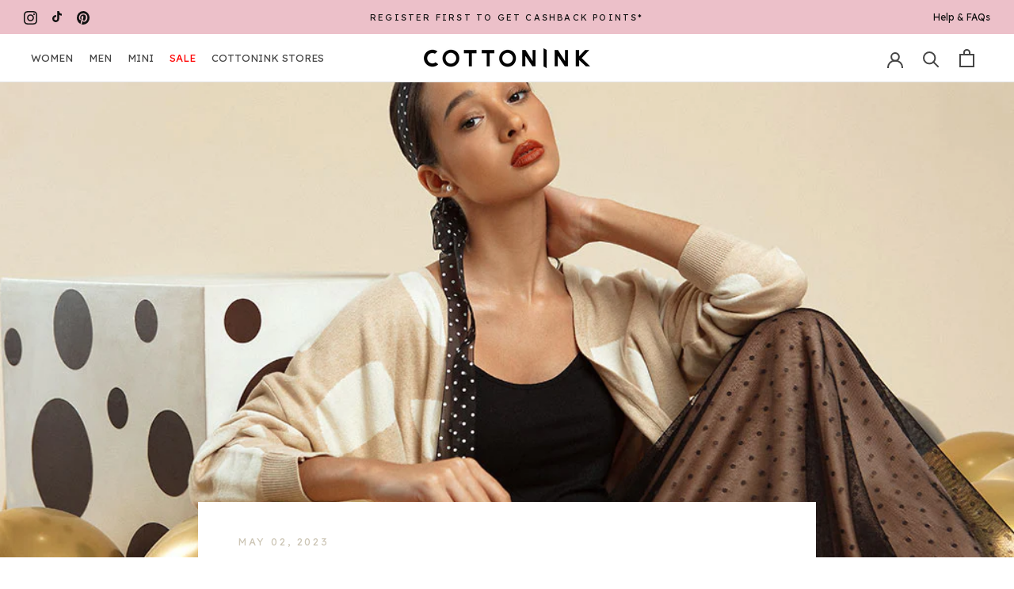

--- FILE ---
content_type: text/html; charset=utf-8
request_url: https://cottonink.co.id/blogs/fashion/manisnya-cookies-and-cream-dan-tampilan-memukau-dalam-balutan-koleksi-cottonink-x-magnum
body_size: 26784
content:
<!doctype html>

<html class="no-js" lang="en">
  <head>
    <meta name="google-site-verification" content="PLccDziAqcCUJpniy8OzKUoYeJf7qAN1BqTcG39QrlI" />
    <meta charset="utf-8"> 
    <meta http-equiv="X-UA-Compatible" content="IE=edge,chrome=1">
    <meta name="viewport" content="width=device-width, initial-scale=1.0, height=device-height, minimum-scale=1.0, maximum-scale=1.0">
    <meta name="theme-color" content="">
    <!-- Google tag (gtag.js) -->
<script async src="https://www.googletagmanager.com/gtag/js?id=AW-866863747"></script>
<script>
  window.dataLayer = window.dataLayer || [];
  function gtag(){dataLayer.push(arguments);}
  gtag('js', new Date());

  gtag('config', 'AW-866863747');
</script>

    <title>
      Manisnya Cookies and Cream dan Tampilan Memukau dalam Balutan Koleksi  &ndash; COTTONINK
    </title><meta name="description" content="Sebagai merek brand ternama yang memproduksi es krim premium, Magnum tentu selalu menghadirkan varian terbaru agar masyarakat bisa menikmati berbagai rasa yang sesuai dengan kesukaan mereka. Oleh karena itu, Magnum menghadirkan varian terbarunya yaitu Magnum Cookies and Cream untuk memanjakan lidah para penikmatnya. Me"><link rel="canonical" href="https://cottonink.co.id/blogs/fashion/manisnya-cookies-and-cream-dan-tampilan-memukau-dalam-balutan-koleksi-cottonink-x-magnum"><link rel="shortcut icon" href="//cottonink.co.id/cdn/shop/files/FAVICON-WEB-COTTONINK_96x.png?v=1693705944" type="image/png"><meta property="og:type" content="article">
  <meta property="og:title" content="Manisnya Cookies and Cream dan Tampilan Memukau dalam Balutan Koleksi COTTONINK x Magnum"><meta property="og:image" content="http://cottonink.co.id/cdn/shop/articles/LP-magnum-f2.jpg?v=1683018261">
    <meta property="og:image:secure_url" content="https://cottonink.co.id/cdn/shop/articles/LP-magnum-f2.jpg?v=1683018261">
    <meta property="og:image:width" content="1060">
    <meta property="og:image:height" content="530"><meta property="og:description" content="Sebagai merek brand ternama yang memproduksi es krim premium, Magnum tentu selalu menghadirkan varian terbaru agar masyarakat bisa menikmati berbagai rasa yang sesuai dengan kesukaan mereka. Oleh karena itu, Magnum menghadirkan varian terbarunya yaitu Magnum Cookies and Cream untuk memanjakan lidah para penikmatnya. Me"><meta property="og:url" content="https://cottonink.co.id/blogs/fashion/manisnya-cookies-and-cream-dan-tampilan-memukau-dalam-balutan-koleksi-cottonink-x-magnum">
<meta property="og:site_name" content="COTTONINK"><meta name="twitter:card" content="summary"><meta name="twitter:title" content="Manisnya Cookies and Cream dan Tampilan Memukau dalam Balutan Koleksi COTTONINK x Magnum">
  <meta name="twitter:description" content="Sebagai merek brand ternama yang memproduksi es krim premium, Magnum tentu selalu menghadirkan varian terbaru agar masyarakat bisa menikmati berbagai rasa yang sesuai dengan kesukaan mereka. Oleh karena itu, Magnum menghadirkan varian terbarunya yaitu Magnum Cookies and Cream untuk memanjakan lidah para penikmatnya. Mengawali tahun 2023, COTTONINK berkolaborasi dengan Magnum untuk menghadirkan koleksi spesial. Koleksi ini merupakan representasi dari perpaduan corak warna es krim Magnum Cookies and Cream yang hadir dengan nuansa warna coklat, hitam dan putih. Varian es krim inilah yang menjadi inspirasi bagi COTTONINK untuk membuat koleksi terbaru bersama Magnum. Item yang dihadirkan tak hanya mengusung gaya khas dari COTTONINK dengan konsep casual with a twist, namun juga memiliki relevansi dengan varian Magnum Cookies and Cream sehingga siapa pun yang mengenakan koleksi ini akan memancarkan tampilan yang manis dan memukau namun tidak berlebihan. Dalam menciptakan karya  fashion  terbaru COTTONINK x Magnum ini, COTTONINK terinspirasi dari kelembutan dan"><meta name="twitter:image" content="https://cottonink.co.id/cdn/shop/articles/LP-magnum-f2_600x600_crop_center.jpg?v=1683018261">

    <script>window.performance && window.performance.mark && window.performance.mark('shopify.content_for_header.start');</script><meta name="facebook-domain-verification" content="vvwb36fm1mx6l2cy4r6gbf7t3c93hc">
<meta name="google-site-verification" content="qQb9R2xHKYV2LmjOkeby9BudCoYiuxKKxHunyS1jPfs">
<meta id="shopify-digital-wallet" name="shopify-digital-wallet" content="/71595163947/digital_wallets/dialog">
<link rel="alternate" type="application/atom+xml" title="Feed" href="/blogs/fashion.atom" />
<link rel="alternate" hreflang="x-default" href="https://cottonink.co.id/blogs/fashion/manisnya-cookies-and-cream-dan-tampilan-memukau-dalam-balutan-koleksi-cottonink-x-magnum">
<link rel="alternate" hreflang="en" href="https://cottonink.co.id/blogs/fashion/manisnya-cookies-and-cream-dan-tampilan-memukau-dalam-balutan-koleksi-cottonink-x-magnum">
<link rel="alternate" hreflang="id" href="https://cottonink.co.id/id/blogs/fashion/manisnya-cookies-and-cream-dan-tampilan-memukau-dalam-balutan-koleksi-cottonink-x-magnum">
<script async="async" src="/checkouts/internal/preloads.js?locale=en-ID"></script>
<script id="shopify-features" type="application/json">{"accessToken":"170cbcd299a7c1abc5a92eb54ac05c59","betas":["rich-media-storefront-analytics"],"domain":"cottonink.co.id","predictiveSearch":true,"shopId":71595163947,"locale":"en"}</script>
<script>var Shopify = Shopify || {};
Shopify.shop = "cottonink-id.myshopify.com";
Shopify.locale = "en";
Shopify.currency = {"active":"IDR","rate":"1.0"};
Shopify.country = "ID";
Shopify.theme = {"name":"cottonink\/main","id":178576392491,"schema_name":"Cottonink Themes","schema_version":"1.10","theme_store_id":null,"role":"main"};
Shopify.theme.handle = "null";
Shopify.theme.style = {"id":null,"handle":null};
Shopify.cdnHost = "cottonink.co.id/cdn";
Shopify.routes = Shopify.routes || {};
Shopify.routes.root = "/";</script>
<script type="module">!function(o){(o.Shopify=o.Shopify||{}).modules=!0}(window);</script>
<script>!function(o){function n(){var o=[];function n(){o.push(Array.prototype.slice.apply(arguments))}return n.q=o,n}var t=o.Shopify=o.Shopify||{};t.loadFeatures=n(),t.autoloadFeatures=n()}(window);</script>
<script id="shop-js-analytics" type="application/json">{"pageType":"article"}</script>
<script defer="defer" async type="module" src="//cottonink.co.id/cdn/shopifycloud/shop-js/modules/v2/client.init-shop-cart-sync_BT-GjEfc.en.esm.js"></script>
<script defer="defer" async type="module" src="//cottonink.co.id/cdn/shopifycloud/shop-js/modules/v2/chunk.common_D58fp_Oc.esm.js"></script>
<script defer="defer" async type="module" src="//cottonink.co.id/cdn/shopifycloud/shop-js/modules/v2/chunk.modal_xMitdFEc.esm.js"></script>
<script type="module">
  await import("//cottonink.co.id/cdn/shopifycloud/shop-js/modules/v2/client.init-shop-cart-sync_BT-GjEfc.en.esm.js");
await import("//cottonink.co.id/cdn/shopifycloud/shop-js/modules/v2/chunk.common_D58fp_Oc.esm.js");
await import("//cottonink.co.id/cdn/shopifycloud/shop-js/modules/v2/chunk.modal_xMitdFEc.esm.js");

  window.Shopify.SignInWithShop?.initShopCartSync?.({"fedCMEnabled":true,"windoidEnabled":true});

</script>
<script>(function() {
  var isLoaded = false;
  function asyncLoad() {
    if (isLoaded) return;
    isLoaded = true;
    var urls = ["https:\/\/cdn.nfcube.com\/instafeed-a52dc2bd68fff1c9d8cf09c90af13d7f.js?shop=cottonink-id.myshopify.com","https:\/\/tabs.stationmade.com\/registered-scripts\/tabs-by-station.js?shop=cottonink-id.myshopify.com","https:\/\/career-ct.shopify-plugin.devbdd.com\/assets\/js-shopify\/script.js?shop=cottonink-id.myshopify.com","https:\/\/dvbv96fvxd6o6.cloudfront.net\/assets\/js\/shopify.min.js?shop=cottonink-id.myshopify.com","https:\/\/rpx.shopify-plugin.devbdd.com\/assets\/script_tags\/tracking.js?ver=1.1\u0026shop=cottonink-id.myshopify.com","https:\/\/jne.shopify-plugin.devbdd.com\/assets\/script_tags\/tracking.js?ver=1\u0026shop=cottonink-id.myshopify.com","https:\/\/notify-general.shopify-plugin.devbdd.com\/assets\/js-shopify\/notify-main.js?ver=1\u0026shop=cottonink-id.myshopify.com","https:\/\/wishlisthero-assets.revampco.com\/store-front\/bundle2.js?shop=cottonink-id.myshopify.com","https:\/\/sap-shipping.shopify-plugin.devbdd.com\/assets\/script_tags\/tracking.js?shop=cottonink-id.myshopify.com","https:\/\/cdn.shopify.com\/s\/files\/1\/0683\/1371\/0892\/files\/splmn-shopify-prod-August-31.min.js?v=1693985059\u0026shop=cottonink-id.myshopify.com"];
    for (var i = 0; i < urls.length; i++) {
      var s = document.createElement('script');
      s.type = 'text/javascript';
      s.async = true;
      s.src = urls[i];
      var x = document.getElementsByTagName('script')[0];
      x.parentNode.insertBefore(s, x);
    }
  };
  if(window.attachEvent) {
    window.attachEvent('onload', asyncLoad);
  } else {
    window.addEventListener('load', asyncLoad, false);
  }
})();</script>
<script id="__st">var __st={"a":71595163947,"offset":25200,"reqid":"be24dc0b-6b0c-4833-9042-3246865e4484-1769053967","pageurl":"cottonink.co.id\/blogs\/fashion\/manisnya-cookies-and-cream-dan-tampilan-memukau-dalam-balutan-koleksi-cottonink-x-magnum","s":"articles-605240197419","u":"b569d9c6cff4","p":"article","rtyp":"article","rid":605240197419};</script>
<script>window.ShopifyPaypalV4VisibilityTracking = true;</script>
<script id="captcha-bootstrap">!function(){'use strict';const t='contact',e='account',n='new_comment',o=[[t,t],['blogs',n],['comments',n],[t,'customer']],c=[[e,'customer_login'],[e,'guest_login'],[e,'recover_customer_password'],[e,'create_customer']],r=t=>t.map((([t,e])=>`form[action*='/${t}']:not([data-nocaptcha='true']) input[name='form_type'][value='${e}']`)).join(','),a=t=>()=>t?[...document.querySelectorAll(t)].map((t=>t.form)):[];function s(){const t=[...o],e=r(t);return a(e)}const i='password',u='form_key',d=['recaptcha-v3-token','g-recaptcha-response','h-captcha-response',i],f=()=>{try{return window.sessionStorage}catch{return}},m='__shopify_v',_=t=>t.elements[u];function p(t,e,n=!1){try{const o=window.sessionStorage,c=JSON.parse(o.getItem(e)),{data:r}=function(t){const{data:e,action:n}=t;return t[m]||n?{data:e,action:n}:{data:t,action:n}}(c);for(const[e,n]of Object.entries(r))t.elements[e]&&(t.elements[e].value=n);n&&o.removeItem(e)}catch(o){console.error('form repopulation failed',{error:o})}}const l='form_type',E='cptcha';function T(t){t.dataset[E]=!0}const w=window,h=w.document,L='Shopify',v='ce_forms',y='captcha';let A=!1;((t,e)=>{const n=(g='f06e6c50-85a8-45c8-87d0-21a2b65856fe',I='https://cdn.shopify.com/shopifycloud/storefront-forms-hcaptcha/ce_storefront_forms_captcha_hcaptcha.v1.5.2.iife.js',D={infoText:'Protected by hCaptcha',privacyText:'Privacy',termsText:'Terms'},(t,e,n)=>{const o=w[L][v],c=o.bindForm;if(c)return c(t,g,e,D).then(n);var r;o.q.push([[t,g,e,D],n]),r=I,A||(h.body.append(Object.assign(h.createElement('script'),{id:'captcha-provider',async:!0,src:r})),A=!0)});var g,I,D;w[L]=w[L]||{},w[L][v]=w[L][v]||{},w[L][v].q=[],w[L][y]=w[L][y]||{},w[L][y].protect=function(t,e){n(t,void 0,e),T(t)},Object.freeze(w[L][y]),function(t,e,n,w,h,L){const[v,y,A,g]=function(t,e,n){const i=e?o:[],u=t?c:[],d=[...i,...u],f=r(d),m=r(i),_=r(d.filter((([t,e])=>n.includes(e))));return[a(f),a(m),a(_),s()]}(w,h,L),I=t=>{const e=t.target;return e instanceof HTMLFormElement?e:e&&e.form},D=t=>v().includes(t);t.addEventListener('submit',(t=>{const e=I(t);if(!e)return;const n=D(e)&&!e.dataset.hcaptchaBound&&!e.dataset.recaptchaBound,o=_(e),c=g().includes(e)&&(!o||!o.value);(n||c)&&t.preventDefault(),c&&!n&&(function(t){try{if(!f())return;!function(t){const e=f();if(!e)return;const n=_(t);if(!n)return;const o=n.value;o&&e.removeItem(o)}(t);const e=Array.from(Array(32),(()=>Math.random().toString(36)[2])).join('');!function(t,e){_(t)||t.append(Object.assign(document.createElement('input'),{type:'hidden',name:u})),t.elements[u].value=e}(t,e),function(t,e){const n=f();if(!n)return;const o=[...t.querySelectorAll(`input[type='${i}']`)].map((({name:t})=>t)),c=[...d,...o],r={};for(const[a,s]of new FormData(t).entries())c.includes(a)||(r[a]=s);n.setItem(e,JSON.stringify({[m]:1,action:t.action,data:r}))}(t,e)}catch(e){console.error('failed to persist form',e)}}(e),e.submit())}));const S=(t,e)=>{t&&!t.dataset[E]&&(n(t,e.some((e=>e===t))),T(t))};for(const o of['focusin','change'])t.addEventListener(o,(t=>{const e=I(t);D(e)&&S(e,y())}));const B=e.get('form_key'),M=e.get(l),P=B&&M;t.addEventListener('DOMContentLoaded',(()=>{const t=y();if(P)for(const e of t)e.elements[l].value===M&&p(e,B);[...new Set([...A(),...v().filter((t=>'true'===t.dataset.shopifyCaptcha))])].forEach((e=>S(e,t)))}))}(h,new URLSearchParams(w.location.search),n,t,e,['guest_login'])})(!0,!0)}();</script>
<script integrity="sha256-4kQ18oKyAcykRKYeNunJcIwy7WH5gtpwJnB7kiuLZ1E=" data-source-attribution="shopify.loadfeatures" defer="defer" src="//cottonink.co.id/cdn/shopifycloud/storefront/assets/storefront/load_feature-a0a9edcb.js" crossorigin="anonymous"></script>
<script data-source-attribution="shopify.dynamic_checkout.dynamic.init">var Shopify=Shopify||{};Shopify.PaymentButton=Shopify.PaymentButton||{isStorefrontPortableWallets:!0,init:function(){window.Shopify.PaymentButton.init=function(){};var t=document.createElement("script");t.src="https://cottonink.co.id/cdn/shopifycloud/portable-wallets/latest/portable-wallets.en.js",t.type="module",document.head.appendChild(t)}};
</script>
<script data-source-attribution="shopify.dynamic_checkout.buyer_consent">
  function portableWalletsHideBuyerConsent(e){var t=document.getElementById("shopify-buyer-consent"),n=document.getElementById("shopify-subscription-policy-button");t&&n&&(t.classList.add("hidden"),t.setAttribute("aria-hidden","true"),n.removeEventListener("click",e))}function portableWalletsShowBuyerConsent(e){var t=document.getElementById("shopify-buyer-consent"),n=document.getElementById("shopify-subscription-policy-button");t&&n&&(t.classList.remove("hidden"),t.removeAttribute("aria-hidden"),n.addEventListener("click",e))}window.Shopify?.PaymentButton&&(window.Shopify.PaymentButton.hideBuyerConsent=portableWalletsHideBuyerConsent,window.Shopify.PaymentButton.showBuyerConsent=portableWalletsShowBuyerConsent);
</script>
<script data-source-attribution="shopify.dynamic_checkout.cart.bootstrap">document.addEventListener("DOMContentLoaded",(function(){function t(){return document.querySelector("shopify-accelerated-checkout-cart, shopify-accelerated-checkout")}if(t())Shopify.PaymentButton.init();else{new MutationObserver((function(e,n){t()&&(Shopify.PaymentButton.init(),n.disconnect())})).observe(document.body,{childList:!0,subtree:!0})}}));
</script>

<script>window.performance && window.performance.mark && window.performance.mark('shopify.content_for_header.end');</script>

    <link rel="stylesheet" href="//cottonink.co.id/cdn/shop/t/13/assets/theme.scss.css?v=45888890620778019021762155806">
    <link rel="stylesheet" href="//cottonink.co.id/cdn/shop/t/13/assets/custom.css?v=144600764531749946191764583946">
    <link rel="stylesheet" href="https://cdnjs.cloudflare.com/ajax/libs/font-awesome/4.7.0/css/font-awesome.min.css">
    <link rel="stylesheet" type="text/css" href="//cdn.jsdelivr.net/npm/slick-carousel@1.8.1/slick/slick.css"/>

    <link rel="stylesheet" href="https://maxst.icons8.com/vue-static/landings/line-awesome/line-awesome/1.3.0/css/line-awesome.min.css">
    <link rel="stylesheet" href="https://cdn.jsdelivr.net/npm/swiper@10/swiper-bundle.min.css">
    <script src="https://cdn.jsdelivr.net/npm/swiper@10/swiper-bundle.min.js" defer></script>

    <link rel="stylesheet" href="https://cdnjs.cloudflare.com/ajax/libs/font-awesome/6.1.1/css/all.min.css">
    <link href="https://code.jquery.com/ui/1.12.1/themes/ui-lightness/jquery-ui.css" rel="stylesheet"/>
    

    <script>
      // This allows to expose several variables to the global scope, to be used in scripts
      window.theme = {
        pageType: "article",
        moneyFormat: "Rp {{amount_with_comma_separator}}",
        moneyWithCurrencyFormat: "Rp {{amount_with_comma_separator}} IDR",
        productImageSize: "natural",
        searchMode: "product,article",
        showPageTransition: false,
        showElementStaggering: false,
        showImageZooming: true
      };

      window.routes = {
        rootUrl: "\/",
        cartUrl: "\/cart",
        cartAddUrl: "\/cart\/add",
        cartChangeUrl: "\/cart\/change",
        searchUrl: "\/search",
        productRecommendationsUrl: "\/recommendations\/products"
      };

      window.languages = {
        cartAddNote: "Add Order Note",
        cartEditNote: "Edit Order Note",
        productImageLoadingError: "This image could not be loaded. Please try to reload the page.",
        productFormAddToCart: "Add to cart",
        productFormUnavailable: "Unavailable",
        productFormSoldOut: "Sold Out",
        shippingEstimatorOneResult: "1 option available:",
        shippingEstimatorMoreResults: "{{count}} options available:",
        shippingEstimatorNoResults: "No shipping could be found"
      };

      window.lazySizesConfig = {
        loadHidden: false,
        hFac: 0.5,
        expFactor: 2,
        ricTimeout: 150,
        lazyClass: 'Image--lazyLoad',
        loadingClass: 'Image--lazyLoading',
        loadedClass: 'Image--lazyLoaded'
      };

      document.documentElement.className = document.documentElement.className.replace('no-js', 'js');
      document.documentElement.style.setProperty('--window-height', window.innerHeight + 'px');

      // We do a quick detection of some features (we could use Modernizr but for so little...)
      (function() {
        document.documentElement.className += ((window.CSS && window.CSS.supports('(position: sticky) or (position: -webkit-sticky)')) ? ' supports-sticky' : ' no-supports-sticky');
        document.documentElement.className += (window.matchMedia('(-moz-touch-enabled: 1), (hover: none)')).matches ? ' no-supports-hover' : ' supports-hover';
      }());
    </script>

    <script src="//cottonink.co.id/cdn/shop/t/13/assets/lazysizes.min.js?v=174358363404432586981750604685" async></script><script src="https://polyfill-fastly.net/v3/polyfill.min.js?unknown=polyfill&features=fetch,Element.prototype.closest,Element.prototype.remove,Element.prototype.classList,Array.prototype.includes,Array.prototype.fill,Object.assign,CustomEvent,IntersectionObserver,IntersectionObserverEntry,URL" defer></script>    
    <script src="https://code.jquery.com/jquery-3.1.0.min.js"></script>
    <script src="//cottonink.co.id/cdn/shop/t/13/assets/libs.min.js?v=26178543184394469741750604686" defer></script>
    <script src="//cottonink.co.id/cdn/shop/t/13/assets/theme.js?v=7196718189714604661753846491" defer></script>
    <!-- jQuery -->
    <script src="//ajax.googleapis.com/ajax/libs/jquery/1.11.0/jquery.min.js"></script>
    <!-- Slick Carousel JS -->
    <script src="https://cdnjs.cloudflare.com/ajax/libs/slick-carousel/1.8.1/slick.min.js" integrity="sha512-XtmMtDEcNz2j7ekrtHvOVR4iwwaD6o/FUJe6+Zq+HgcCsk3kj4uSQQR8weQ2QVj1o0Pk6PwYLohm206ZzNfubg==" crossorigin="anonymous" referrerpolicy="no-referrer"></script>
    <script src="https://cdn.jsdelivr.net/npm/slick-carousel@1.8.1/slick/slick.min.js"></script>
    <script type="text/javascript" src="//cdn.jsdelivr.net/npm/slick-carousel@1.8.1/slick/slick.min.js"></script>
    <script src="//cottonink.co.id/cdn/shop/t/13/assets/custom.js?v=159925829090822120561763951302" defer></script>
    <script src="//cottonink.co.id/cdn/shop/t/13/assets/product-password.js?v=64208370597853691651764213456" defer></script>
    <script
      src="https://cdnjs.cloudflare.com/ajax/libs/jqueryui/1.12.1/jquery-ui.min.js"
      integrity="sha512-uto9mlQzrs59VwILcLiRYeLKPPbS/bT71da/OEBYEwcdNUk8jYIy+D176RYoop1Da+f9mvkYrmj5MCLZWEtQuA=="
      crossorigin="anonymous"
      referrerpolicy="no-referrer"
    ></script>
    <script src="https://cdnjs.cloudflare.com/ajax/libs/font-awesome/6.1.1/js/all.min.js" defer></script>

    

    <script>
      (function () {
        window.onpageshow = function() {
          if (window.theme.showPageTransition) {
            var pageTransition = document.querySelector('.PageTransition');

            if (pageTransition) {
              pageTransition.style.visibility = 'visible';
              pageTransition.style.opacity = '0';
            }
          }

          // When the page is loaded from the cache, we have to reload the cart content
          document.documentElement.dispatchEvent(new CustomEvent('cart:refresh', {
            bubbles: true
          }));
        };
      })();
    </script>

    
  <script type="application/ld+json">
  {
    "@context": "http://schema.org",
    "@type": "BlogPosting",
    "mainEntityOfPage": "/blogs/fashion/manisnya-cookies-and-cream-dan-tampilan-memukau-dalam-balutan-koleksi-cottonink-x-magnum",
    "articleSection": "Fashion",
    "keywords": "",
    "headline": "Manisnya Cookies and Cream dan Tampilan Memukau dalam Balutan Koleksi COTTONINK x Magnum",
    "description": "Sebagai merek brand ternama yang memproduksi es krim premium, Magnum tentu selalu menghadirkan varian terbaru agar masyarakat bisa menikmati berbagai rasa yang sesuai dengan kesukaan mereka. Oleh...",
    "dateCreated": "2023-05-02T16:04:20",
    "datePublished": "2023-05-02T16:04:20",
    "dateModified": "2023-05-02T16:04:20",
    "image": {
      "@type": "ImageObject",
      "url": "https://cottonink.co.id/cdn/shop/articles/LP-magnum-f2_1024x.jpg?v=1683018261",
      "image": "https://cottonink.co.id/cdn/shop/articles/LP-magnum-f2_1024x.jpg?v=1683018261",
      "name": "Manisnya Cookies and Cream dan Tampilan Memukau dalam Balutan Koleksi COTTONINK x Magnum",
      "width": "1024",
      "height": "1024"
    },
    "author": {
      "@type": "Person",
      "name": " ",
      "givenName": null,
      "familyName": null
    },
    "publisher": {
      "@type": "Organization",
      "name": "COTTONINK"
    },
    "commentCount": 0,
    "comment": []
  }
  </script>



  <script type="application/ld+json">
  {
    "@context": "http://schema.org",
    "@type": "BreadcrumbList",
  "itemListElement": [{
      "@type": "ListItem",
      "position": 1,
      "name": "Translation missing: en.general.breadcrumb.home",
      "item": "https://cottonink.co.id"
    },{
          "@type": "ListItem",
          "position": 2,
          "name": "Fashion",
          "item": "https://cottonink.co.id/blogs/fashion"
        }, {
          "@type": "ListItem",
          "position": 3,
          "name": "Fashion",
          "item": "https://cottonink.co.id/blogs/fashion/manisnya-cookies-and-cream-dan-tampilan-memukau-dalam-balutan-koleksi-cottonink-x-magnum"
        }]
  }
  </script>

  
<!-- Font icon for header icons -->
<link rel="preload" href="https://wishlisthero-assets.revampco.com/safe-icons/css/wishlisthero-icons.css" as="style">
  <link rel="stylesheet" href="https://wishlisthero-assets.revampco.com/safe-icons/css/wishlisthero-icons.css" media="print" onload="this.media='all'">
  <noscript><link rel="stylesheet" href="https://wishlisthero-assets.revampco.com/safe-icons/css/wishlisthero-icons.css"></noscript>
<!-- Style for floating buttons and others -->
<style type="text/css">
    .wishlisthero-floating {
        position: absolute;
          right:5px;
        top: 5px;
        z-index: 23;
        border-radius: 100%;
    }

    .wishlisthero-floating:hover {
        background-color: rgba(0, 0, 0, 0.05);
    }

    .wishlisthero-floating button {
        font-size: 20px !important;
        width: 40px !important;
        padding: 0.125em 0 0 !important;
    }
.MuiTypography-body2 ,.MuiTypography-body1 ,.MuiTypography-caption ,.MuiTypography-button ,.MuiTypography-h1 ,.MuiTypography-h2 ,.MuiTypography-h3 ,.MuiTypography-h4 ,.MuiTypography-h5 ,.MuiTypography-h6 ,.MuiTypography-subtitle1 ,.MuiTypography-subtitle2 ,.MuiTypography-overline , MuiButton-root,  .MuiCardHeader-title a{
     font-family: inherit !important; /*Roboto, Helvetica, Arial, sans-serif;*/
}
.MuiTypography-h1 , .MuiTypography-h2 , .MuiTypography-h3 , .MuiTypography-h4 , .MuiTypography-h5 , .MuiTypography-h6 ,  .MuiCardHeader-title a{
     font-family: ,  !important;
     font-family: ,  !important;
     font-family: ,  !important;
     font-family: ,  !important;
}

    /****************************************************************************************/
    /* For some theme shared view need some spacing */
    /*
    #wishlist-hero-shared-list-view {
  margin-top: 15px;
  margin-bottom: 15px;
}
#wishlist-hero-shared-list-view h1 {
  padding-left: 5px;
}

#wishlisthero-product-page-button-container {
  padding-top: 15px;
}
*/
    /****************************************************************************************/
    /* #wishlisthero-product-page-button-container button {
  padding-left: 1px !important;
} */
    /****************************************************************************************/
    /* Customize the indicator when wishlist has items AND the normal indicator not working */
/*     span.wishlist-hero-items-count {

  top: 0px;
  right: -6px;



}

@media screen and (max-width: 749px){
.wishlisthero-product-page-button-container{
width:100%
}
.wishlisthero-product-page-button-container button{
 margin-left:auto !important; margin-right: auto !important;
}
}
@media screen and (max-width: 749px) {
span.wishlist-hero-items-count {
top: 10px;
right: 3px;
}
}*/
</style>
<script>window.wishlisthero_cartDotClasses=['site-header__cart-count', 'is-visible'];</script>
 <script type='text/javascript'>try{
   window.WishListHero_setting = {"ButtonColor":"#ed6954","IconColor":"rgba(255, 255, 255, 1)","IconType":"Heart","ButtonTextBeforeAdding":"ADD TO WISHLIST","ButtonTextAfterAdding":"ADDED TO WISHLIST","AnimationAfterAddition":"None","ButtonTextAddToCart":"ADD TO CART","ButtonTextOutOfStock":"OUT OF STOCK","ButtonTextAddAllToCart":"ADD ALL TO CART","ButtonTextRemoveAllToCart":"REMOVE ALL FROM WISHLIST","AddedProductNotificationText":"Product added to wishlist successfully","AddedProductToCartNotificationText":"Product added to cart successfully","ViewCartLinkText":"View Cart","SharePopup_TitleText":"Share My wishlist","SharePopup_shareBtnText":"Share","SharePopup_shareHederText":"Share on Social Networks","SharePopup_shareCopyText":"Or copy Wishlist link to share","SharePopup_shareCancelBtnText":"cancel","SharePopup_shareCopyBtnText":"copy","SharePopup_shareCopiedText":"Copied","SendEMailPopup_BtnText":"send email","SendEMailPopup_FromText":"From Name","SendEMailPopup_ToText":"To email","SendEMailPopup_BodyText":"Body","SendEMailPopup_SendBtnText":"send","SendEMailPopup_SendNotificationText":"email sent successfully","SendEMailPopup_TitleText":"Send My Wislist via Email","AddProductMessageText":"Are you sure you want to add all items to cart ?","RemoveProductMessageText":"Are you sure you want to remove this item from your wishlist ?","RemoveAllProductMessageText":"Are you sure you want to remove all items from your wishlist ?","RemovedProductNotificationText":"Product removed from wishlist successfully","AddAllOutOfStockProductNotificationText":"There seems to have been an issue adding items to cart, please try again later","RemovePopupOkText":"ok","RemovePopup_HeaderText":"ARE YOU SURE?","ViewWishlistText":"View wishlist","EmptyWishlistText":"there are no items in this wishlist","BuyNowButtonText":"Buy Now","BuyNowButtonColor":"rgb(144, 86, 162)","BuyNowTextButtonColor":"rgb(255, 255, 255)","Wishlist_Title":"My Wishlist","WishlistHeaderTitleAlignment":"Center","WishlistProductImageSize":"Normal","PriceColor":"rgba(3, 3, 3, 1)","HeaderFontSize":"30","PriceFontSize":"18","ProductNameFontSize":"16","LaunchPointType":"floating_point","DisplayWishlistAs":"popup_window","DisplayButtonAs":"button_with_icon","PopupSize":"md","HideAddToCartButton":true,"NoRedirectAfterAddToCart":false,"DisableGuestCustomer":true,"LoginPopupContent":"Please login to save your wishlist across devices.","LoginPopupLoginBtnText":"Login","LoginPopupContentFontSize":"20","NotificationPopupPosition":"right","WishlistButtonTextColor":"rgba(255, 255, 255, 1)","EnableRemoveFromWishlistAfterAddButtonText":"REMOVE FROM WISHLIST","_id":"646379f938d5ae4a9202e3a0","EnableCollection":false,"EnableShare":true,"RemovePowerBy":false,"EnableFBPixel":false,"DisapleApp":true,"FloatPointPossition":"bottom_right","HeartStateToggle":true,"HeaderMenuItemsIndicator":true,"EnableRemoveFromWishlistAfterAdd":true,"Shop":"cottonink-id.myshopify.com","shop":"cottonink-id.myshopify.com","Status":"Active","Plan":"FREE"};  
  }catch(e){ console.error('Error loading config',e); } </script><!-- BEGIN app block: shopify://apps/hulk-form-builder/blocks/app-embed/b6b8dd14-356b-4725-a4ed-77232212b3c3 --><!-- BEGIN app snippet: hulkapps-formbuilder-theme-ext --><script type="text/javascript">
  
  if (typeof window.formbuilder_customer != "object") {
        window.formbuilder_customer = {}
  }

  window.hulkFormBuilder = {
    form_data: {},
    shop_data: {"shop_mJzZqHHqFDMTxLCVDn-0TQ":{"shop_uuid":"mJzZqHHqFDMTxLCVDn-0TQ","shop_timezone":"Asia\/Jakarta","shop_id":78822,"shop_is_after_submit_enabled":true,"shop_shopify_plan":"unlimited","shop_shopify_domain":"cottonink-id.myshopify.com","shop_remove_watermark":false,"shop_created_at":"2023-02-21T11:10:55.935Z","is_skip_metafield":false,"shop_deleted":false,"shop_disabled":false}},
    settings_data: {"shop_settings":{"shop_customise_msgs":[],"default_customise_msgs":{"is_required":"is required","thank_you":"Thank you! The form was submitted successfully.","processing":"Processing...","valid_data":"Please provide valid data","valid_email":"Provide valid email format","valid_tags":"HTML Tags are not allowed","valid_phone":"Provide valid phone number","valid_captcha":"Please provide valid captcha response","valid_url":"Provide valid URL","only_number_alloud":"Provide valid number in","number_less":"must be less than","number_more":"must be more than","image_must_less":"Image must be less than 20MB","image_number":"Images allowed","image_extension":"Invalid extension! Please provide image file","error_image_upload":"Error in image upload. Please try again.","error_file_upload":"Error in file upload. Please try again.","your_response":"Your response","error_form_submit":"Error occur.Please try again after sometime.","email_submitted":"Form with this email is already submitted","invalid_email_by_zerobounce":"The email address you entered appears to be invalid. Please check it and try again.","download_file":"Download file","card_details_invalid":"Your card details are invalid","card_details":"Card details","please_enter_card_details":"Please enter card details","card_number":"Card number","exp_mm":"Exp MM","exp_yy":"Exp YY","crd_cvc":"CVV","payment_value":"Payment amount","please_enter_payment_amount":"Please enter payment amount","address1":"Address line 1","address2":"Address line 2","city":"City","province":"Province","zipcode":"Zip code","country":"Country","blocked_domain":"This form does not accept addresses from","file_must_less":"File must be less than 20MB","file_extension":"Invalid extension! Please provide file","only_file_number_alloud":"files allowed","previous":"Previous","next":"Next","must_have_a_input":"Please enter at least one field.","please_enter_required_data":"Please enter required data","atleast_one_special_char":"Include at least one special character","atleast_one_lowercase_char":"Include at least one lowercase character","atleast_one_uppercase_char":"Include at least one uppercase character","atleast_one_number":"Include at least one number","must_have_8_chars":"Must have 8 characters long","be_between_8_and_12_chars":"Be between 8 and 12 characters long","please_select":"Please Select","phone_submitted":"Form with this phone number is already submitted","user_res_parse_error":"Error while submitting the form","valid_same_values":"values must be same","product_choice_clear_selection":"Clear Selection","picture_choice_clear_selection":"Clear Selection","remove_all_for_file_image_upload":"Remove All","invalid_file_type_for_image_upload":"You can't upload files of this type.","invalid_file_type_for_signature_upload":"You can't upload files of this type.","max_files_exceeded_for_file_upload":"You can not upload any more files.","max_files_exceeded_for_image_upload":"You can not upload any more files.","file_already_exist":"File already uploaded","max_limit_exceed":"You have added the maximum number of text fields.","cancel_upload_for_file_upload":"Cancel upload","cancel_upload_for_image_upload":"Cancel upload","cancel_upload_for_signature_upload":"Cancel upload"},"shop_blocked_domains":[]}},
    features_data: {"shop_plan_features":{"shop_plan_features":["unlimited-forms","full-design-customization","export-form-submissions","multiple-recipients-for-form-submissions","multiple-admin-notifications","enable-captcha","unlimited-file-uploads","save-submitted-form-data","set-auto-response-message","conditional-logic","form-banner","save-as-draft-facility","include-user-response-in-admin-email","disable-form-submission","file-upload"]}},
    shop: null,
    shop_id: null,
    plan_features: null,
    validateDoubleQuotes: false,
    assets: {
      extraFunctions: "https://cdn.shopify.com/extensions/019bb5ee-ec40-7527-955d-c1b8751eb060/form-builder-by-hulkapps-50/assets/extra-functions.js",
      extraStyles: "https://cdn.shopify.com/extensions/019bb5ee-ec40-7527-955d-c1b8751eb060/form-builder-by-hulkapps-50/assets/extra-styles.css",
      bootstrapStyles: "https://cdn.shopify.com/extensions/019bb5ee-ec40-7527-955d-c1b8751eb060/form-builder-by-hulkapps-50/assets/theme-app-extension-bootstrap.css"
    },
    translations: {
      htmlTagNotAllowed: "HTML Tags are not allowed",
      sqlQueryNotAllowed: "SQL Queries are not allowed",
      doubleQuoteNotAllowed: "Double quotes are not allowed",
      vorwerkHttpWwwNotAllowed: "The words \u0026#39;http\u0026#39; and \u0026#39;www\u0026#39; are not allowed. Please remove them and try again.",
      maxTextFieldsReached: "You have added the maximum number of text fields.",
      avoidNegativeWords: "Avoid negative words: Don\u0026#39;t use negative words in your contact message.",
      customDesignOnly: "This form is for custom designs requests. For general inquiries please contact our team at info@stagheaddesigns.com",
      zerobounceApiErrorMsg: "We couldn\u0026#39;t verify your email due to a technical issue. Please try again later.",
    }

  }

  

  window.FbThemeAppExtSettingsHash = {}
  
</script><!-- END app snippet --><!-- END app block --><!-- BEGIN app block: shopify://apps/minmaxify-order-limits/blocks/app-embed-block/3acfba32-89f3-4377-ae20-cbb9abc48475 --><script type="text/javascript" src="https://limits.minmaxify.com/cottonink-id.myshopify.com?v=139a&r=20251127024716"></script>

<!-- END app block --><!-- BEGIN app block: shopify://apps/zepto-product-personalizer/blocks/product_personalizer_main/7411210d-7b32-4c09-9455-e129e3be4729 -->
<!-- BEGIN app snippet: zepto_common --><script>
var pplr_cart = {"note":null,"attributes":{},"original_total_price":0,"total_price":0,"total_discount":0,"total_weight":0.0,"item_count":0,"items":[],"requires_shipping":false,"currency":"IDR","items_subtotal_price":0,"cart_level_discount_applications":[],"checkout_charge_amount":0};
var pplr_shop_currency = "IDR";
var pplr_enabled_currencies_size = 1;
var pplr_money_formate = "Rp {{amount_with_comma_separator}}";
var pplr_manual_theme_selector=["CartCount span","tr:has([name*=updates])","tr img:first",".line-item__title",".cart__item--price .cart__price",".grid__item.one-half.text-right",".pplr_item_remove",".ajaxcart__qty",".header__cart-price-bubble span[data-cart-price-bubble]","form[action*=cart] [name=checkout]","Click To View Image"];
</script>
<script defer src="//cdn-zeptoapps.com/product-personalizer/pplr_common.js?v=22" ></script><!-- END app snippet -->

<!-- END app block --><!-- BEGIN app block: shopify://apps/tabs-studio/blocks/global_embed_block/19980fb9-f2ca-4ada-ad36-c0364c3318b8 -->
<style id="tabs-by-station-custom-styles">
  .station-tabs .station-tabs-content-inner{border-color:#959595 !important;padding:22px 0 0 !important;border-width:1px 0 0 !important;color:#000000 !important;}.station-tabs.mod-full-width .station-tabs-content-inner, .station-tabs .station-tabs-tabset.mod-vertical .station-tabs-content-inner{border-color:transparent !important;padding:0 !important;border-width:0 !important;margin:24px 0 18px !important;}.station-tabs .station-tabs-tabcontent{border-color:#959595 !important;padding:22px 0 0 !important;border-width:1px 0 0 !important;color:#000000 !important;}.station-tabs.mod-full-width .station-tabs-tabcontent, .station-tabs .station-tabs-tabset.mod-vertical .station-tabs-tabcontent{border-color:transparent !important;padding:0 !important;border-width:0 !important;margin:24px 0 18px !important;}.station-tabs .station-tabs-link{margin:8px 26px -2px 0px !important;border-width:0 0 1px 0 !important;padding:10px 0px !important;border-color:transparent !important;font-weight:400 !important;color:#000000 !important;font-style:normal !important;font-size:1em !important;}.station-tabs.mod-full-width .station-tabs-link, .station-tabs .station-tabs-tabset.mod-vertical .station-tabs-link{margin:0 !important;padding:14px 0 !important;border-color:#a1a1aa !important;}.station-tabs .station-tabs-tab{margin:8px 26px -2px 0px !important;border-width:0 0 1px 0 !important;padding:10px 0px !important;border-color:transparent !important;font-weight:400 !important;color:#000000 !important;font-style:normal !important;font-size:1em !important;}.station-tabs.mod-full-width .station-tabs-tab, .station-tabs .station-tabs-tabset.mod-vertical .station-tabs-tab{margin:0 !important;padding:14px 0 !important;border-color:#a1a1aa !important;}.station-tabs .station-tabs-link.is-active{border-color:#F26C4F !important;color:#000000 !important;font-weight:600 !important;border-width:0 0 2px 0 !important;}.station-tabs.mod-full-width .station-tabs-link.is-active, .station-tabs .station-tabs-tabset.mod-vertical .station-tabs-link.is-active{border-color:currentColor !important;border-width:0 0 2px !important;}.station-tabs .station-tabs-tab.is-active{border-color:#F26C4F !important;color:#000000 !important;font-weight:600 !important;border-width:0 0 2px 0 !important;}.station-tabs.mod-full-width .station-tabs-tab.is-active, .station-tabs .station-tabs-tabset.mod-vertical .station-tabs-tab.is-active{border-color:currentColor !important;border-width:0 0 2px !important;}.station-tabs .station-tabs-content-inner > :first-child{margin-top:0 !important;}.station-tabs .station-tabs-tabcontent > :first-child{margin-top:0 !important;}.station-tabs .station-tabs-content-inner > :last-child{margin-bottom:0 !important;}.station-tabs .station-tabs-tabcontent > :last-child{margin-bottom:0 !important;}.station-tabs .station-tabs-link:last-of-type{margin:8px 0 -2px 0 !important;}.station-tabs.mod-full-width .station-tabs-link:last-of-type, .station-tabs .station-tabs-tabset.mod-vertical .station-tabs-link:last-of-type{margin:0 !important;}.station-tabs .station-tabs-tabtitle:last-of-type .station-tabs-tab{margin:8px 0 -2px 0 !important;}.station-tabs.mod-full-width .station-tabs-tabtitle:last-of-type .station-tabs-tab, .station-tabs .station-tabs-tabset.mod-vertical .station-tabs-tabtitle:last-of-type .station-tabs-tab{margin:0 !important;}[data-station-tabs-app] .station-tabs{margin:-16px 0 0 !important;}.station-tabs.mod-full-width , .station-tabs .station-tabs-tabset.mod-vertical {margin:0 !important;}.station-tabs .station-tabs-tabset{margin:-16px 0 0 !important;}.station-tabs.mod-full-width .station-tabs-tabset, .station-tabs .station-tabs-tabset.mod-vertical .station-tabs-tabset{margin:0 !important;}.station-tabs .station-tabs-link:hover{border-color:#F26C4F !important;color:#000000 !important;border-width:0 0 2px 0 !important;}.station-tabs.mod-full-width .station-tabs-link:hover, .station-tabs .station-tabs-tabset.mod-vertical .station-tabs-link:hover{border-color:currentColor !important;}.station-tabs .station-tabs-link.is-active:hover{border-color:#F26C4F !important;color:#000000 !important;border-width:0 0 2px 0 !important;}.station-tabs.mod-full-width .station-tabs-link.is-active:hover, .station-tabs .station-tabs-tabset.mod-vertical .station-tabs-link.is-active:hover{border-color:currentColor !important;}.station-tabs .station-tabs-tab:hover{border-color:#F26C4F !important;color:#000000 !important;border-width:0 0 2px 0 !important;}.station-tabs.mod-full-width .station-tabs-tab:hover, .station-tabs .station-tabs-tabset.mod-vertical .station-tabs-tab:hover{border-color:currentColor !important;}.station-tabs .station-tabs-tab.is-active:hover{border-color:#F26C4F !important;color:#000000 !important;border-width:0 0 2px 0 !important;}.station-tabs.mod-full-width .station-tabs-tab.is-active:hover, .station-tabs .station-tabs-tabset.mod-vertical .station-tabs-tab.is-active:hover{border-color:currentColor !important;}
  
</style>

<script id="station-tabs-data-json" type="application/json">{
  "globalAbove": null,
  "globalBelow": null,
  "proTabsHTML": "",
  "productTitle": null,
  "productDescription": null,
  "icons": []
}</script>

<script>
  document.documentElement.classList.add('tabsst-loading');
  document.addEventListener('stationTabsLegacyAPILoaded', function(e) {
    e.detail.isLegacy = true;
    });

  document.addEventListener('stationTabsAPIReady', function(e) {
    var Tabs = e.detail;

    if (Tabs.appSettings) {
      Tabs.appSettings = {"default_tab":false,"default_tab_title":"Description","show_stop_element":true,"layout":"breakpoint","layout_breakpoint":768,"deep_links":false,"clean_content_level":"basic_tags","open_first_tab":true,"allow_multiple_open":false,"remove_empty_tabs":false,"default_tab_translations":null,"start_tab_element":"h4"};
      Tabs.appSettings = {lang: 'en'};

      Tabs.appSettings = {
        indicatorType: "chevrons",
        indicatorPlacement: "after"
      };
    }

    if (Tabs.isLegacy) { return; }
          Tabs.init(null, {
            initializeDescription: true,
            fallback: true
          });
  });

  
</script>

<svg style="display:none" aria-hidden="true">
  <defs>
    
  </defs>
</svg>

<!-- END app block --><script src="https://cdn.shopify.com/extensions/019bb5ee-ec40-7527-955d-c1b8751eb060/form-builder-by-hulkapps-50/assets/form-builder-script.js" type="text/javascript" defer="defer"></script>
<script src="https://cdn.shopify.com/extensions/019bc76a-106b-751f-9c25-43ddd98bfc27/tabs-studio-27/assets/s3340b1d9cf54.js" type="text/javascript" defer="defer"></script>
<link href="https://cdn.shopify.com/extensions/019bc76a-106b-751f-9c25-43ddd98bfc27/tabs-studio-27/assets/ccf2dff1a1a65.css" rel="stylesheet" type="text/css" media="all">
<link href="https://monorail-edge.shopifysvc.com" rel="dns-prefetch">
<script>(function(){if ("sendBeacon" in navigator && "performance" in window) {try {var session_token_from_headers = performance.getEntriesByType('navigation')[0].serverTiming.find(x => x.name == '_s').description;} catch {var session_token_from_headers = undefined;}var session_cookie_matches = document.cookie.match(/_shopify_s=([^;]*)/);var session_token_from_cookie = session_cookie_matches && session_cookie_matches.length === 2 ? session_cookie_matches[1] : "";var session_token = session_token_from_headers || session_token_from_cookie || "";function handle_abandonment_event(e) {var entries = performance.getEntries().filter(function(entry) {return /monorail-edge.shopifysvc.com/.test(entry.name);});if (!window.abandonment_tracked && entries.length === 0) {window.abandonment_tracked = true;var currentMs = Date.now();var navigation_start = performance.timing.navigationStart;var payload = {shop_id: 71595163947,url: window.location.href,navigation_start,duration: currentMs - navigation_start,session_token,page_type: "article"};window.navigator.sendBeacon("https://monorail-edge.shopifysvc.com/v1/produce", JSON.stringify({schema_id: "online_store_buyer_site_abandonment/1.1",payload: payload,metadata: {event_created_at_ms: currentMs,event_sent_at_ms: currentMs}}));}}window.addEventListener('pagehide', handle_abandonment_event);}}());</script>
<script id="web-pixels-manager-setup">(function e(e,d,r,n,o){if(void 0===o&&(o={}),!Boolean(null===(a=null===(i=window.Shopify)||void 0===i?void 0:i.analytics)||void 0===a?void 0:a.replayQueue)){var i,a;window.Shopify=window.Shopify||{};var t=window.Shopify;t.analytics=t.analytics||{};var s=t.analytics;s.replayQueue=[],s.publish=function(e,d,r){return s.replayQueue.push([e,d,r]),!0};try{self.performance.mark("wpm:start")}catch(e){}var l=function(){var e={modern:/Edge?\/(1{2}[4-9]|1[2-9]\d|[2-9]\d{2}|\d{4,})\.\d+(\.\d+|)|Firefox\/(1{2}[4-9]|1[2-9]\d|[2-9]\d{2}|\d{4,})\.\d+(\.\d+|)|Chrom(ium|e)\/(9{2}|\d{3,})\.\d+(\.\d+|)|(Maci|X1{2}).+ Version\/(15\.\d+|(1[6-9]|[2-9]\d|\d{3,})\.\d+)([,.]\d+|)( \(\w+\)|)( Mobile\/\w+|) Safari\/|Chrome.+OPR\/(9{2}|\d{3,})\.\d+\.\d+|(CPU[ +]OS|iPhone[ +]OS|CPU[ +]iPhone|CPU IPhone OS|CPU iPad OS)[ +]+(15[._]\d+|(1[6-9]|[2-9]\d|\d{3,})[._]\d+)([._]\d+|)|Android:?[ /-](13[3-9]|1[4-9]\d|[2-9]\d{2}|\d{4,})(\.\d+|)(\.\d+|)|Android.+Firefox\/(13[5-9]|1[4-9]\d|[2-9]\d{2}|\d{4,})\.\d+(\.\d+|)|Android.+Chrom(ium|e)\/(13[3-9]|1[4-9]\d|[2-9]\d{2}|\d{4,})\.\d+(\.\d+|)|SamsungBrowser\/([2-9]\d|\d{3,})\.\d+/,legacy:/Edge?\/(1[6-9]|[2-9]\d|\d{3,})\.\d+(\.\d+|)|Firefox\/(5[4-9]|[6-9]\d|\d{3,})\.\d+(\.\d+|)|Chrom(ium|e)\/(5[1-9]|[6-9]\d|\d{3,})\.\d+(\.\d+|)([\d.]+$|.*Safari\/(?![\d.]+ Edge\/[\d.]+$))|(Maci|X1{2}).+ Version\/(10\.\d+|(1[1-9]|[2-9]\d|\d{3,})\.\d+)([,.]\d+|)( \(\w+\)|)( Mobile\/\w+|) Safari\/|Chrome.+OPR\/(3[89]|[4-9]\d|\d{3,})\.\d+\.\d+|(CPU[ +]OS|iPhone[ +]OS|CPU[ +]iPhone|CPU IPhone OS|CPU iPad OS)[ +]+(10[._]\d+|(1[1-9]|[2-9]\d|\d{3,})[._]\d+)([._]\d+|)|Android:?[ /-](13[3-9]|1[4-9]\d|[2-9]\d{2}|\d{4,})(\.\d+|)(\.\d+|)|Mobile Safari.+OPR\/([89]\d|\d{3,})\.\d+\.\d+|Android.+Firefox\/(13[5-9]|1[4-9]\d|[2-9]\d{2}|\d{4,})\.\d+(\.\d+|)|Android.+Chrom(ium|e)\/(13[3-9]|1[4-9]\d|[2-9]\d{2}|\d{4,})\.\d+(\.\d+|)|Android.+(UC? ?Browser|UCWEB|U3)[ /]?(15\.([5-9]|\d{2,})|(1[6-9]|[2-9]\d|\d{3,})\.\d+)\.\d+|SamsungBrowser\/(5\.\d+|([6-9]|\d{2,})\.\d+)|Android.+MQ{2}Browser\/(14(\.(9|\d{2,})|)|(1[5-9]|[2-9]\d|\d{3,})(\.\d+|))(\.\d+|)|K[Aa][Ii]OS\/(3\.\d+|([4-9]|\d{2,})\.\d+)(\.\d+|)/},d=e.modern,r=e.legacy,n=navigator.userAgent;return n.match(d)?"modern":n.match(r)?"legacy":"unknown"}(),u="modern"===l?"modern":"legacy",c=(null!=n?n:{modern:"",legacy:""})[u],f=function(e){return[e.baseUrl,"/wpm","/b",e.hashVersion,"modern"===e.buildTarget?"m":"l",".js"].join("")}({baseUrl:d,hashVersion:r,buildTarget:u}),m=function(e){var d=e.version,r=e.bundleTarget,n=e.surface,o=e.pageUrl,i=e.monorailEndpoint;return{emit:function(e){var a=e.status,t=e.errorMsg,s=(new Date).getTime(),l=JSON.stringify({metadata:{event_sent_at_ms:s},events:[{schema_id:"web_pixels_manager_load/3.1",payload:{version:d,bundle_target:r,page_url:o,status:a,surface:n,error_msg:t},metadata:{event_created_at_ms:s}}]});if(!i)return console&&console.warn&&console.warn("[Web Pixels Manager] No Monorail endpoint provided, skipping logging."),!1;try{return self.navigator.sendBeacon.bind(self.navigator)(i,l)}catch(e){}var u=new XMLHttpRequest;try{return u.open("POST",i,!0),u.setRequestHeader("Content-Type","text/plain"),u.send(l),!0}catch(e){return console&&console.warn&&console.warn("[Web Pixels Manager] Got an unhandled error while logging to Monorail."),!1}}}}({version:r,bundleTarget:l,surface:e.surface,pageUrl:self.location.href,monorailEndpoint:e.monorailEndpoint});try{o.browserTarget=l,function(e){var d=e.src,r=e.async,n=void 0===r||r,o=e.onload,i=e.onerror,a=e.sri,t=e.scriptDataAttributes,s=void 0===t?{}:t,l=document.createElement("script"),u=document.querySelector("head"),c=document.querySelector("body");if(l.async=n,l.src=d,a&&(l.integrity=a,l.crossOrigin="anonymous"),s)for(var f in s)if(Object.prototype.hasOwnProperty.call(s,f))try{l.dataset[f]=s[f]}catch(e){}if(o&&l.addEventListener("load",o),i&&l.addEventListener("error",i),u)u.appendChild(l);else{if(!c)throw new Error("Did not find a head or body element to append the script");c.appendChild(l)}}({src:f,async:!0,onload:function(){if(!function(){var e,d;return Boolean(null===(d=null===(e=window.Shopify)||void 0===e?void 0:e.analytics)||void 0===d?void 0:d.initialized)}()){var d=window.webPixelsManager.init(e)||void 0;if(d){var r=window.Shopify.analytics;r.replayQueue.forEach((function(e){var r=e[0],n=e[1],o=e[2];d.publishCustomEvent(r,n,o)})),r.replayQueue=[],r.publish=d.publishCustomEvent,r.visitor=d.visitor,r.initialized=!0}}},onerror:function(){return m.emit({status:"failed",errorMsg:"".concat(f," has failed to load")})},sri:function(e){var d=/^sha384-[A-Za-z0-9+/=]+$/;return"string"==typeof e&&d.test(e)}(c)?c:"",scriptDataAttributes:o}),m.emit({status:"loading"})}catch(e){m.emit({status:"failed",errorMsg:(null==e?void 0:e.message)||"Unknown error"})}}})({shopId: 71595163947,storefrontBaseUrl: "https://cottonink.co.id",extensionsBaseUrl: "https://extensions.shopifycdn.com/cdn/shopifycloud/web-pixels-manager",monorailEndpoint: "https://monorail-edge.shopifysvc.com/unstable/produce_batch",surface: "storefront-renderer",enabledBetaFlags: ["2dca8a86"],webPixelsConfigList: [{"id":"841023787","configuration":"{\"config\":\"{\\\"pixel_id\\\":\\\"G-D7ER97QRKF\\\",\\\"target_country\\\":\\\"ID\\\",\\\"gtag_events\\\":[{\\\"type\\\":\\\"begin_checkout\\\",\\\"action_label\\\":\\\"G-D7ER97QRKF\\\"},{\\\"type\\\":\\\"search\\\",\\\"action_label\\\":\\\"G-D7ER97QRKF\\\"},{\\\"type\\\":\\\"view_item\\\",\\\"action_label\\\":[\\\"G-D7ER97QRKF\\\",\\\"MC-9P3HMDFZ2Y\\\"]},{\\\"type\\\":\\\"purchase\\\",\\\"action_label\\\":[\\\"G-D7ER97QRKF\\\",\\\"MC-9P3HMDFZ2Y\\\"]},{\\\"type\\\":\\\"page_view\\\",\\\"action_label\\\":[\\\"G-D7ER97QRKF\\\",\\\"MC-9P3HMDFZ2Y\\\"]},{\\\"type\\\":\\\"add_payment_info\\\",\\\"action_label\\\":\\\"G-D7ER97QRKF\\\"},{\\\"type\\\":\\\"add_to_cart\\\",\\\"action_label\\\":\\\"G-D7ER97QRKF\\\"}],\\\"enable_monitoring_mode\\\":false}\"}","eventPayloadVersion":"v1","runtimeContext":"OPEN","scriptVersion":"b2a88bafab3e21179ed38636efcd8a93","type":"APP","apiClientId":1780363,"privacyPurposes":[],"dataSharingAdjustments":{"protectedCustomerApprovalScopes":["read_customer_address","read_customer_email","read_customer_name","read_customer_personal_data","read_customer_phone"]}},{"id":"691568939","configuration":"{\"pixelCode\":\"CAKLA1JC77UEEA6MN66G\"}","eventPayloadVersion":"v1","runtimeContext":"STRICT","scriptVersion":"22e92c2ad45662f435e4801458fb78cc","type":"APP","apiClientId":4383523,"privacyPurposes":["ANALYTICS","MARKETING","SALE_OF_DATA"],"dataSharingAdjustments":{"protectedCustomerApprovalScopes":["read_customer_address","read_customer_email","read_customer_name","read_customer_personal_data","read_customer_phone"]}},{"id":"399999275","configuration":"{\"pixel_id\":\"1226609460747438\",\"pixel_type\":\"facebook_pixel\",\"metaapp_system_user_token\":\"-\"}","eventPayloadVersion":"v1","runtimeContext":"OPEN","scriptVersion":"ca16bc87fe92b6042fbaa3acc2fbdaa6","type":"APP","apiClientId":2329312,"privacyPurposes":["ANALYTICS","MARKETING","SALE_OF_DATA"],"dataSharingAdjustments":{"protectedCustomerApprovalScopes":["read_customer_address","read_customer_email","read_customer_name","read_customer_personal_data","read_customer_phone"]}},{"id":"shopify-app-pixel","configuration":"{}","eventPayloadVersion":"v1","runtimeContext":"STRICT","scriptVersion":"0450","apiClientId":"shopify-pixel","type":"APP","privacyPurposes":["ANALYTICS","MARKETING"]},{"id":"shopify-custom-pixel","eventPayloadVersion":"v1","runtimeContext":"LAX","scriptVersion":"0450","apiClientId":"shopify-pixel","type":"CUSTOM","privacyPurposes":["ANALYTICS","MARKETING"]}],isMerchantRequest: false,initData: {"shop":{"name":"COTTONINK","paymentSettings":{"currencyCode":"IDR"},"myshopifyDomain":"cottonink-id.myshopify.com","countryCode":"ID","storefrontUrl":"https:\/\/cottonink.co.id"},"customer":null,"cart":null,"checkout":null,"productVariants":[],"purchasingCompany":null},},"https://cottonink.co.id/cdn","fcfee988w5aeb613cpc8e4bc33m6693e112",{"modern":"","legacy":""},{"shopId":"71595163947","storefrontBaseUrl":"https:\/\/cottonink.co.id","extensionBaseUrl":"https:\/\/extensions.shopifycdn.com\/cdn\/shopifycloud\/web-pixels-manager","surface":"storefront-renderer","enabledBetaFlags":"[\"2dca8a86\"]","isMerchantRequest":"false","hashVersion":"fcfee988w5aeb613cpc8e4bc33m6693e112","publish":"custom","events":"[[\"page_viewed\",{}]]"});</script><script>
  window.ShopifyAnalytics = window.ShopifyAnalytics || {};
  window.ShopifyAnalytics.meta = window.ShopifyAnalytics.meta || {};
  window.ShopifyAnalytics.meta.currency = 'IDR';
  var meta = {"page":{"pageType":"article","resourceType":"article","resourceId":605240197419,"requestId":"be24dc0b-6b0c-4833-9042-3246865e4484-1769053967"}};
  for (var attr in meta) {
    window.ShopifyAnalytics.meta[attr] = meta[attr];
  }
</script>
<script class="analytics">
  (function () {
    var customDocumentWrite = function(content) {
      var jquery = null;

      if (window.jQuery) {
        jquery = window.jQuery;
      } else if (window.Checkout && window.Checkout.$) {
        jquery = window.Checkout.$;
      }

      if (jquery) {
        jquery('body').append(content);
      }
    };

    var hasLoggedConversion = function(token) {
      if (token) {
        return document.cookie.indexOf('loggedConversion=' + token) !== -1;
      }
      return false;
    }

    var setCookieIfConversion = function(token) {
      if (token) {
        var twoMonthsFromNow = new Date(Date.now());
        twoMonthsFromNow.setMonth(twoMonthsFromNow.getMonth() + 2);

        document.cookie = 'loggedConversion=' + token + '; expires=' + twoMonthsFromNow;
      }
    }

    var trekkie = window.ShopifyAnalytics.lib = window.trekkie = window.trekkie || [];
    if (trekkie.integrations) {
      return;
    }
    trekkie.methods = [
      'identify',
      'page',
      'ready',
      'track',
      'trackForm',
      'trackLink'
    ];
    trekkie.factory = function(method) {
      return function() {
        var args = Array.prototype.slice.call(arguments);
        args.unshift(method);
        trekkie.push(args);
        return trekkie;
      };
    };
    for (var i = 0; i < trekkie.methods.length; i++) {
      var key = trekkie.methods[i];
      trekkie[key] = trekkie.factory(key);
    }
    trekkie.load = function(config) {
      trekkie.config = config || {};
      trekkie.config.initialDocumentCookie = document.cookie;
      var first = document.getElementsByTagName('script')[0];
      var script = document.createElement('script');
      script.type = 'text/javascript';
      script.onerror = function(e) {
        var scriptFallback = document.createElement('script');
        scriptFallback.type = 'text/javascript';
        scriptFallback.onerror = function(error) {
                var Monorail = {
      produce: function produce(monorailDomain, schemaId, payload) {
        var currentMs = new Date().getTime();
        var event = {
          schema_id: schemaId,
          payload: payload,
          metadata: {
            event_created_at_ms: currentMs,
            event_sent_at_ms: currentMs
          }
        };
        return Monorail.sendRequest("https://" + monorailDomain + "/v1/produce", JSON.stringify(event));
      },
      sendRequest: function sendRequest(endpointUrl, payload) {
        // Try the sendBeacon API
        if (window && window.navigator && typeof window.navigator.sendBeacon === 'function' && typeof window.Blob === 'function' && !Monorail.isIos12()) {
          var blobData = new window.Blob([payload], {
            type: 'text/plain'
          });

          if (window.navigator.sendBeacon(endpointUrl, blobData)) {
            return true;
          } // sendBeacon was not successful

        } // XHR beacon

        var xhr = new XMLHttpRequest();

        try {
          xhr.open('POST', endpointUrl);
          xhr.setRequestHeader('Content-Type', 'text/plain');
          xhr.send(payload);
        } catch (e) {
          console.log(e);
        }

        return false;
      },
      isIos12: function isIos12() {
        return window.navigator.userAgent.lastIndexOf('iPhone; CPU iPhone OS 12_') !== -1 || window.navigator.userAgent.lastIndexOf('iPad; CPU OS 12_') !== -1;
      }
    };
    Monorail.produce('monorail-edge.shopifysvc.com',
      'trekkie_storefront_load_errors/1.1',
      {shop_id: 71595163947,
      theme_id: 178576392491,
      app_name: "storefront",
      context_url: window.location.href,
      source_url: "//cottonink.co.id/cdn/s/trekkie.storefront.1bbfab421998800ff09850b62e84b8915387986d.min.js"});

        };
        scriptFallback.async = true;
        scriptFallback.src = '//cottonink.co.id/cdn/s/trekkie.storefront.1bbfab421998800ff09850b62e84b8915387986d.min.js';
        first.parentNode.insertBefore(scriptFallback, first);
      };
      script.async = true;
      script.src = '//cottonink.co.id/cdn/s/trekkie.storefront.1bbfab421998800ff09850b62e84b8915387986d.min.js';
      first.parentNode.insertBefore(script, first);
    };
    trekkie.load(
      {"Trekkie":{"appName":"storefront","development":false,"defaultAttributes":{"shopId":71595163947,"isMerchantRequest":null,"themeId":178576392491,"themeCityHash":"11408306039911792579","contentLanguage":"en","currency":"IDR","eventMetadataId":"4f3c2592-04d1-4971-ad72-c39d280a854c"},"isServerSideCookieWritingEnabled":true,"monorailRegion":"shop_domain","enabledBetaFlags":["65f19447"]},"Session Attribution":{},"S2S":{"facebookCapiEnabled":true,"source":"trekkie-storefront-renderer","apiClientId":580111}}
    );

    var loaded = false;
    trekkie.ready(function() {
      if (loaded) return;
      loaded = true;

      window.ShopifyAnalytics.lib = window.trekkie;

      var originalDocumentWrite = document.write;
      document.write = customDocumentWrite;
      try { window.ShopifyAnalytics.merchantGoogleAnalytics.call(this); } catch(error) {};
      document.write = originalDocumentWrite;

      window.ShopifyAnalytics.lib.page(null,{"pageType":"article","resourceType":"article","resourceId":605240197419,"requestId":"be24dc0b-6b0c-4833-9042-3246865e4484-1769053967","shopifyEmitted":true});

      var match = window.location.pathname.match(/checkouts\/(.+)\/(thank_you|post_purchase)/)
      var token = match? match[1]: undefined;
      if (!hasLoggedConversion(token)) {
        setCookieIfConversion(token);
        
      }
    });


        var eventsListenerScript = document.createElement('script');
        eventsListenerScript.async = true;
        eventsListenerScript.src = "//cottonink.co.id/cdn/shopifycloud/storefront/assets/shop_events_listener-3da45d37.js";
        document.getElementsByTagName('head')[0].appendChild(eventsListenerScript);

})();</script>
<script
  defer
  src="https://cottonink.co.id/cdn/shopifycloud/perf-kit/shopify-perf-kit-3.0.4.min.js"
  data-application="storefront-renderer"
  data-shop-id="71595163947"
  data-render-region="gcp-us-central1"
  data-page-type="article"
  data-theme-instance-id="178576392491"
  data-theme-name="Cottonink Themes"
  data-theme-version="1.10"
  data-monorail-region="shop_domain"
  data-resource-timing-sampling-rate="10"
  data-shs="true"
  data-shs-beacon="true"
  data-shs-export-with-fetch="true"
  data-shs-logs-sample-rate="1"
  data-shs-beacon-endpoint="https://cottonink.co.id/api/collect"
></script>
</head>

  <body class=" template-article">
    <a class="PageSkipLink u-visually-hidden" href="#main">Skip to content</a>
    <span class="LoadingBar"></span>
    <div class="PageOverlay"></div>
    <div class="PageTransition"></div>

    <div id="shopify-section-popup" class="shopify-section"></div>
    <div id="shopify-section-sidebar-menu" class="shopify-section"><section id="sidebar-menu" class="SidebarMenu Drawer Drawer--small Drawer--fromLeft" aria-hidden="true" data-section-id="sidebar-menu" data-section-type="sidebar-menu">
    <header class="Drawer__Header" data-drawer-animated-left>
      <button class="Drawer__Close Icon-Wrapper--clickable" data-action="close-drawer" data-drawer-id="sidebar-menu" aria-label="Close navigation"><svg class="Icon Icon--close" role="presentation" viewBox="0 0 16 14">
      <path d="M15 0L1 14m14 0L1 0" stroke="currentColor" fill="none" fill-rule="evenodd"></path>
    </svg></button>
    </header>

    <div class="Drawer__Content">
      <div class="Drawer__Main" data-drawer-animated-left data-scrollable>
        <div class="Drawer__Container">
          <nav class="SidebarMenu__Nav SidebarMenu__Nav--primary" aria-label="Sidebar navigation"><div class="Collapsible">
                  <div class="links-mobile">
                    <a href="/collections/women" class="Heading u-h6 ">Women</a>
                    <button class="Collapsible__Button Heading u-h6" data-action="toggle-collapsible" aria-expanded="false">
                      <span class="Collapsible__Plus"></span>
                    </button>
                    <div class="Collapsible__Inner">
                      <div class="Collapsible__Content"><div class="Collapsible"><a href="/collections/new-arrivals" class="Collapsible__Button Heading Text--subdued Link Link--primary u-h7">New Arrivals</a></div><div class="Collapsible"><a href="/collections/we-love" class="Collapsible__Button Heading Text--subdued Link Link--primary u-h7">Products We Love</a></div><div class="Collapsible"><a href="/collections/extended-size" class="Collapsible__Button Heading Text--subdued Link Link--primary u-h7">Extended Size</a></div><div class="Collapsible"><a href="/collections/best-selling-style" class="Collapsible__Button Heading Text--subdued Link Link--primary u-h7">Best Selling Style</a></div><div class="Collapsible"><button class="Collapsible__Button Heading Text--subdued Link--primary u-h7" data-action="toggle-collapsible" aria-expanded="false">Shop by Category<span class="Collapsible__Plus"></span>
                              </button>
  
                              <div class="Collapsible__Inner">
                                <div class="Collapsible__Content">
                                  <ul class="Linklist Linklist--bordered Linklist--spacingLoose"><li class="Linklist__Item">
                                        <a href="/collections/category-accessories" class="Text--subdued Link Link--primary">Accessories</a>
                                      </li><li class="Linklist__Item">
                                        <a href="/collections/active" class="Text--subdued Link Link--primary">Activewear</a>
                                      </li><li class="Linklist__Item">
                                        <a href="/collections/bottoms" class="Text--subdued Link Link--primary">Bottoms</a>
                                      </li><li class="Linklist__Item">
                                        <a href="/collections/denim" class="Text--subdued Link Link--primary">Denim</a>
                                      </li><li class="Linklist__Item">
                                        <a href="/collections/dresses-jumpsuits" class="Text--subdued Link Link--primary">Dresses &amp; Jumpsuits</a>
                                      </li><li class="Linklist__Item">
                                        <a href="/collections/knitwear" class="Text--subdued Link Link--primary">Knitwear</a>
                                      </li><li class="Linklist__Item">
                                        <a href="/collections/outerwear" class="Text--subdued Link Link--primary">Outerwear</a>
                                      </li><li class="Linklist__Item">
                                        <a href="/collections/perfume" class="Text--subdued Link Link--primary">Perfume</a>
                                      </li><li class="Linklist__Item">
                                        <a href="/collections/scarf" class="Text--subdued Link Link--primary">Scarf</a>
                                      </li><li class="Linklist__Item">
                                        <a href="/collections/tops" class="Text--subdued Link Link--primary">Tops</a>
                                      </li></ul>
                                </div>
                              </div></div><div class="Collapsible"><button class="Collapsible__Button Heading Text--subdued Link--primary u-h7" data-action="toggle-collapsible" aria-expanded="false">Shop by Label<span class="Collapsible__Plus"></span>
                              </button>
  
                              <div class="Collapsible__Inner">
                                <div class="Collapsible__Content">
                                  <ul class="Linklist Linklist--bordered Linklist--spacingLoose"><li class="Linklist__Item">
                                        <a href="/collections/studio" class="Text--subdued Link Link--primary">COTTONINK Studio</a>
                                      </li><li class="Linklist__Item">
                                        <a href="/collections/cottonink-archipelago" class="Text--subdued Link Link--primary">COTTONINK Archipelago</a>
                                      </li></ul>
                                </div>
                              </div></div><div class="Collapsible"><button class="Collapsible__Button Heading Text--subdued Link--primary u-h7" data-action="toggle-collapsible" aria-expanded="false">Shop by Collaboration<span class="Collapsible__Plus"></span>
                              </button>
  
                              <div class="Collapsible__Inner">
                                <div class="Collapsible__Content">
                                  <ul class="Linklist Linklist--bordered Linklist--spacingLoose"><li class="Linklist__Item">
                                        <a href="/collections/cottoninkxmmehuillet-1" class="Text--subdued Link Link--primary">COTTONINK x Mmehuillet</a>
                                      </li><li class="Linklist__Item">
                                        <a href="/collections/cottonink-x-canisius-college" class="Text--subdued Link Link--primary">COTTONINK for CC Merch 2005</a>
                                      </li><li class="Linklist__Item">
                                        <a href="/collections/cottonink-sanur2005-merch" class="Text--subdued Link Link--primary">COTTONINK for Sanur2005 Merch</a>
                                      </li></ul>
                                </div>
                              </div></div></div>
                    </div>
                  </div></div><div class="Collapsible"><a href="/collections/cottonink-men" class="Collapsible__Button Heading Link Link--primary u-h6">Men</a></div><div class="Collapsible"><a href="/collections/mini" class="Collapsible__Button Heading Link Link--primary u-h6">Mini</a></div><div class="Collapsible">
                  <div class="links-mobile">
                    <a href="/collections/sale-up-to-70-off" class="Heading u-h6 menu-merah">SALE</a>
                    <button class="Collapsible__Button Heading u-h6" data-action="toggle-collapsible" aria-expanded="false">
                      <span class="Collapsible__Plus"></span>
                    </button>
                    <div class="Collapsible__Inner">
                      <div class="Collapsible__Content"><div class="Collapsible"><a href="/collections/new-year-deals" class="Collapsible__Button Heading Text--subdued Link Link--primary u-h7">NEW YEAR DEALS</a></div><div class="Collapsible"><a href="https://cottonink.co.id/collections/end-of-season-sale-2025" class="Collapsible__Button Heading Text--subdued Link Link--primary u-h7">Sale Up to 70%</a></div><div class="Collapsible"><a href="/collections/defect-outlet-sale" class="Collapsible__Button Heading Text--subdued Link Link--primary u-h7">Defect Outlet Sale</a></div></div>
                    </div>
                  </div></div><div class="Collapsible"><a href="/pages/stockist" class="Collapsible__Button Heading Link Link--primary u-h6">COTTONINK Stores</a></div></nav><nav class="SidebarMenu__Nav SidebarMenu__Nav--secondary d-none">
            <ul class="Linklist Linklist--spacingLoose"><li class="Linklist__Item">
                  <a href="/account" class="Text--subdued Link Link--primary">My account</a>
                </li></ul>
          </nav>
        </div>
      </div><aside class="Drawer__Footer" data-drawer-animated-bottom><ul class="SidebarMenu__Social HorizontalList HorizontalList--spacingFill">
    <!--     <li class="HorizontalList__Item">
      <a href="https://www.facebook.com/cottonink/" class="Link Link--primary" target="_blank" rel="noopener" aria-label="Facebook">
        <span class="Icon-Wrapper--clickable"><svg class="Icon Icon--facebook" viewBox="0 0 9 17">
      <path d="M5.842 17V9.246h2.653l.398-3.023h-3.05v-1.93c0-.874.246-1.47 1.526-1.47H9V.118C8.718.082 7.75 0 6.623 0 4.27 0 2.66 1.408 2.66 3.994v2.23H0v3.022h2.66V17h3.182z"></path>
    </svg></span>
      </a>
    </li> -->

    
<li class="HorizontalList__Item">
      <a href="https://www.instagram.com/cottonink/" class="Link Link--primary" target="_blank" rel="noopener" aria-label="Instagram">
        <span class="Icon-Wrapper--clickable"><svg class="Icon Icon--instagram" role="presentation" viewBox="0 0 32 32">
      <path d="M15.994 2.886c4.273 0 4.775.019 6.464.095 1.562.07 2.406.33 2.971.552.749.292 1.283.635 1.841 1.194s.908 1.092 1.194 1.841c.216.565.483 1.41.552 2.971.076 1.689.095 2.19.095 6.464s-.019 4.775-.095 6.464c-.07 1.562-.33 2.406-.552 2.971-.292.749-.635 1.283-1.194 1.841s-1.092.908-1.841 1.194c-.565.216-1.41.483-2.971.552-1.689.076-2.19.095-6.464.095s-4.775-.019-6.464-.095c-1.562-.07-2.406-.33-2.971-.552-.749-.292-1.283-.635-1.841-1.194s-.908-1.092-1.194-1.841c-.216-.565-.483-1.41-.552-2.971-.076-1.689-.095-2.19-.095-6.464s.019-4.775.095-6.464c.07-1.562.33-2.406.552-2.971.292-.749.635-1.283 1.194-1.841s1.092-.908 1.841-1.194c.565-.216 1.41-.483 2.971-.552 1.689-.083 2.19-.095 6.464-.095zm0-2.883c-4.343 0-4.889.019-6.597.095-1.702.076-2.864.349-3.879.743-1.054.406-1.943.959-2.832 1.848S1.251 4.473.838 5.521C.444 6.537.171 7.699.095 9.407.019 11.109 0 11.655 0 15.997s.019 4.889.095 6.597c.076 1.702.349 2.864.743 3.886.406 1.054.959 1.943 1.848 2.832s1.784 1.435 2.832 1.848c1.016.394 2.178.667 3.886.743s2.248.095 6.597.095 4.889-.019 6.597-.095c1.702-.076 2.864-.349 3.886-.743 1.054-.406 1.943-.959 2.832-1.848s1.435-1.784 1.848-2.832c.394-1.016.667-2.178.743-3.886s.095-2.248.095-6.597-.019-4.889-.095-6.597c-.076-1.702-.349-2.864-.743-3.886-.406-1.054-.959-1.943-1.848-2.832S27.532 1.247 26.484.834C25.468.44 24.306.167 22.598.091c-1.714-.07-2.26-.089-6.603-.089zm0 7.778c-4.533 0-8.216 3.676-8.216 8.216s3.683 8.216 8.216 8.216 8.216-3.683 8.216-8.216-3.683-8.216-8.216-8.216zm0 13.549c-2.946 0-5.333-2.387-5.333-5.333s2.387-5.333 5.333-5.333 5.333 2.387 5.333 5.333-2.387 5.333-5.333 5.333zM26.451 7.457c0 1.059-.858 1.917-1.917 1.917s-1.917-.858-1.917-1.917c0-1.059.858-1.917 1.917-1.917s1.917.858 1.917 1.917z"></path>
    </svg></span>
      </a>
    </li>

    
<li class="HorizontalList__Item">
      <a href="https://www.tiktok.com/@cottoninkstore" class="Link Link--primary" target="_blank" rel="noopener" aria-label="YouTube">
        <span class="Icon-Wrapper--clickable"><i class="fa-brands fa-lg fa-tiktok"></i></span>
      </a>
    </li>

    
<li class="HorizontalList__Item">
      <a href="https://id.pinterest.com/cottonink/" class="Link Link--primary" target="_blank" rel="noopener" aria-label="Pinterest">
        <span class="Icon-Wrapper--clickable"><svg class="Icon Icon--pinterest" role="presentation" viewBox="0 0 32 32">
      <path d="M16 0q3.25 0 6.208 1.271t5.104 3.417 3.417 5.104T32 16q0 4.333-2.146 8.021t-5.833 5.833T16 32q-2.375 0-4.542-.625 1.208-1.958 1.625-3.458l1.125-4.375q.417.792 1.542 1.396t2.375.604q2.5 0 4.479-1.438t3.063-3.937 1.083-5.625q0-3.708-2.854-6.437t-7.271-2.729q-2.708 0-4.958.917T8.042 8.689t-2.104 3.208-.729 3.479q0 2.167.812 3.792t2.438 2.292q.292.125.5.021t.292-.396q.292-1.042.333-1.292.167-.458-.208-.875-1.083-1.208-1.083-3.125 0-3.167 2.188-5.437t5.729-2.271q3.125 0 4.875 1.708t1.75 4.458q0 2.292-.625 4.229t-1.792 3.104-2.667 1.167q-1.25 0-2.042-.917t-.5-2.167q.167-.583.438-1.5t.458-1.563.354-1.396.167-1.25q0-1.042-.542-1.708t-1.583-.667q-1.292 0-2.167 1.188t-.875 2.979q0 .667.104 1.292t.229.917l.125.292q-1.708 7.417-2.083 8.708-.333 1.583-.25 3.708-4.292-1.917-6.938-5.875T0 16Q0 9.375 4.687 4.688T15.999.001z"></path>
    </svg></span>
      </a>
    </li>

    
<!--     <li class="HorizontalList__Item">
      <a href="https://www.youtube.com/user/cottoninksteps" class="Link Link--primary" target="_blank" rel="noopener" aria-label="YouTube">
        <span class="Icon-Wrapper--clickable"><svg class="Icon Icon--youtube" role="presentation" viewBox="0 0 33 32">
      <path d="M0 25.693q0 1.997 1.318 3.395t3.209 1.398h24.259q1.891 0 3.209-1.398t1.318-3.395V6.387q0-1.997-1.331-3.435t-3.195-1.438H4.528q-1.864 0-3.195 1.438T.002 6.387v19.306zm12.116-3.488V9.876q0-.186.107-.293.08-.027.133-.027l.133.027 11.61 6.178q.107.107.107.266 0 .107-.107.213l-11.61 6.178q-.053.053-.107.053-.107 0-.16-.053-.107-.107-.107-.213z"></path>
    </svg></span>
      </a>
    </li> -->

    

  </ul>

</aside></div>
</section>

</div>
<div id="sidebar-cart" class="Drawer Drawer--fromRight" aria-hidden="true" data-section-id="cart" data-section-type="cart" data-section-settings='{
  "type": "drawer",
  "itemCount": 0,
  "drawer": true,
  "hasShippingEstimator": false
}'>
  <div class="Drawer__Header Drawer__Header--bordered Drawer__Container">
      <span class="Drawer__Title Heading u-h4">Cart</span>

      <button class="Drawer__Close Icon-Wrapper--clickable" data-action="close-drawer" data-drawer-id="sidebar-cart" aria-label="Close cart"><svg class="Icon Icon--close" role="presentation" viewBox="0 0 16 14">
      <path d="M15 0L1 14m14 0L1 0" stroke="currentColor" fill="none" fill-rule="evenodd"></path>
    </svg></button>
  </div>

  <form class="Cart Drawer__Content submit-form-checkout" action="/cart" method="POST" novalidate>
    <div class="Drawer__Main" data-scrollable><p class="Cart__Empty Heading u-h5">Your cart is empty</p></div></form>
</div>
<div class="PageContainer">
      <div id="shopify-section-announcement" class="shopify-section"><section id="section-announcement" data-section-id="announcement" data-section-type="announcement-bar">
      <div class="AnnouncementBar">
        <div class="AnnouncementBar__Wrapper">
          <div class="AnnouncementBar__Content-media">
            <ul class=" HorizontalList ">
    <!--     <li class="HorizontalList__Item">
      <a href="https://www.facebook.com/cottonink/" class="Link Link--primary" target="_blank" rel="noopener" aria-label="Facebook">
        <span class="Icon-Wrapper--clickable"><svg class="Icon Icon--facebook" viewBox="0 0 9 17">
      <path d="M5.842 17V9.246h2.653l.398-3.023h-3.05v-1.93c0-.874.246-1.47 1.526-1.47H9V.118C8.718.082 7.75 0 6.623 0 4.27 0 2.66 1.408 2.66 3.994v2.23H0v3.022h2.66V17h3.182z"></path>
    </svg></span>
      </a>
    </li> -->

    
<li class="HorizontalList__Item">
      <a href="https://www.instagram.com/cottonink/" class="Link Link--primary" target="_blank" rel="noopener" aria-label="Instagram">
        <span class="Icon-Wrapper--clickable"><svg class="Icon Icon--instagram" role="presentation" viewBox="0 0 32 32">
      <path d="M15.994 2.886c4.273 0 4.775.019 6.464.095 1.562.07 2.406.33 2.971.552.749.292 1.283.635 1.841 1.194s.908 1.092 1.194 1.841c.216.565.483 1.41.552 2.971.076 1.689.095 2.19.095 6.464s-.019 4.775-.095 6.464c-.07 1.562-.33 2.406-.552 2.971-.292.749-.635 1.283-1.194 1.841s-1.092.908-1.841 1.194c-.565.216-1.41.483-2.971.552-1.689.076-2.19.095-6.464.095s-4.775-.019-6.464-.095c-1.562-.07-2.406-.33-2.971-.552-.749-.292-1.283-.635-1.841-1.194s-.908-1.092-1.194-1.841c-.216-.565-.483-1.41-.552-2.971-.076-1.689-.095-2.19-.095-6.464s.019-4.775.095-6.464c.07-1.562.33-2.406.552-2.971.292-.749.635-1.283 1.194-1.841s1.092-.908 1.841-1.194c.565-.216 1.41-.483 2.971-.552 1.689-.083 2.19-.095 6.464-.095zm0-2.883c-4.343 0-4.889.019-6.597.095-1.702.076-2.864.349-3.879.743-1.054.406-1.943.959-2.832 1.848S1.251 4.473.838 5.521C.444 6.537.171 7.699.095 9.407.019 11.109 0 11.655 0 15.997s.019 4.889.095 6.597c.076 1.702.349 2.864.743 3.886.406 1.054.959 1.943 1.848 2.832s1.784 1.435 2.832 1.848c1.016.394 2.178.667 3.886.743s2.248.095 6.597.095 4.889-.019 6.597-.095c1.702-.076 2.864-.349 3.886-.743 1.054-.406 1.943-.959 2.832-1.848s1.435-1.784 1.848-2.832c.394-1.016.667-2.178.743-3.886s.095-2.248.095-6.597-.019-4.889-.095-6.597c-.076-1.702-.349-2.864-.743-3.886-.406-1.054-.959-1.943-1.848-2.832S27.532 1.247 26.484.834C25.468.44 24.306.167 22.598.091c-1.714-.07-2.26-.089-6.603-.089zm0 7.778c-4.533 0-8.216 3.676-8.216 8.216s3.683 8.216 8.216 8.216 8.216-3.683 8.216-8.216-3.683-8.216-8.216-8.216zm0 13.549c-2.946 0-5.333-2.387-5.333-5.333s2.387-5.333 5.333-5.333 5.333 2.387 5.333 5.333-2.387 5.333-5.333 5.333zM26.451 7.457c0 1.059-.858 1.917-1.917 1.917s-1.917-.858-1.917-1.917c0-1.059.858-1.917 1.917-1.917s1.917.858 1.917 1.917z"></path>
    </svg></span>
      </a>
    </li>

    
<li class="HorizontalList__Item">
      <a href="https://www.tiktok.com/@cottoninkstore" class="Link Link--primary" target="_blank" rel="noopener" aria-label="YouTube">
        <span class="Icon-Wrapper--clickable"><i class="fa-brands fa-lg fa-tiktok"></i></span>
      </a>
    </li>

    
<li class="HorizontalList__Item">
      <a href="https://id.pinterest.com/cottonink/" class="Link Link--primary" target="_blank" rel="noopener" aria-label="Pinterest">
        <span class="Icon-Wrapper--clickable"><svg class="Icon Icon--pinterest" role="presentation" viewBox="0 0 32 32">
      <path d="M16 0q3.25 0 6.208 1.271t5.104 3.417 3.417 5.104T32 16q0 4.333-2.146 8.021t-5.833 5.833T16 32q-2.375 0-4.542-.625 1.208-1.958 1.625-3.458l1.125-4.375q.417.792 1.542 1.396t2.375.604q2.5 0 4.479-1.438t3.063-3.937 1.083-5.625q0-3.708-2.854-6.437t-7.271-2.729q-2.708 0-4.958.917T8.042 8.689t-2.104 3.208-.729 3.479q0 2.167.812 3.792t2.438 2.292q.292.125.5.021t.292-.396q.292-1.042.333-1.292.167-.458-.208-.875-1.083-1.208-1.083-3.125 0-3.167 2.188-5.437t5.729-2.271q3.125 0 4.875 1.708t1.75 4.458q0 2.292-.625 4.229t-1.792 3.104-2.667 1.167q-1.25 0-2.042-.917t-.5-2.167q.167-.583.438-1.5t.458-1.563.354-1.396.167-1.25q0-1.042-.542-1.708t-1.583-.667q-1.292 0-2.167 1.188t-.875 2.979q0 .667.104 1.292t.229.917l.125.292q-1.708 7.417-2.083 8.708-.333 1.583-.25 3.708-4.292-1.917-6.938-5.875T0 16Q0 9.375 4.687 4.688T15.999.001z"></path>
    </svg></span>
      </a>
    </li>

    
<!--     <li class="HorizontalList__Item">
      <a href="https://www.youtube.com/user/cottoninksteps" class="Link Link--primary" target="_blank" rel="noopener" aria-label="YouTube">
        <span class="Icon-Wrapper--clickable"><svg class="Icon Icon--youtube" role="presentation" viewBox="0 0 33 32">
      <path d="M0 25.693q0 1.997 1.318 3.395t3.209 1.398h24.259q1.891 0 3.209-1.398t1.318-3.395V6.387q0-1.997-1.331-3.435t-3.195-1.438H4.528q-1.864 0-3.195 1.438T.002 6.387v19.306zm12.116-3.488V9.876q0-.186.107-.293.08-.027.133-.027l.133.027 11.61 6.178q.107.107.107.266 0 .107-.107.213l-11.61 6.178q-.053.053-.107.053-.107 0-.16-.053-.107-.107-.107-.213z"></path>
    </svg></span>
      </a>
    </li> -->

    

  </ul>
          </div>
          <div class="AnnouncementBar__Content Heading">
            
              <div class="announcement-slider">
                
                  <div class="announcement-slide">
                    <a href="/collections/all">FREE SHIPPING up to 30k with a minimum purchase of 250K*</a>
                  </div>
                
                  <div class="announcement-slide">
                    <a href="/pages/rewards-point">Register first to get cashback points*</a>
                  </div>
                
              </div>
            
          </div>
          <div class="AnnouncementBar__Content-links">
            <div class="links-wrapper">
              <a href="/pages/faq">Help & FAQs</a>
            </div>
          </div>
        </div>
      </div>
    </section>

    <style>
      #section-announcement {
        background: #ecc0c9;
        color: #111111;
      }
    </style>

    <script>
      document.documentElement.style.setProperty('--announcement-bar-height', document.getElementById('shopify-section-announcement').offsetHeight + 'px');
    </script></div>
      <div id="shopify-section-header" class="shopify-section shopify-section--header"><div id="Search" class="Search" aria-hidden="true">
  <div class="Search__Inner">
    <div class="Search__SearchBar">
      <form action="/search" name="GET" role="search" class="Search__Form">
        <div class="Search__InputIconWrapper">
          <span class="hidden-tablet-and-up"><svg class="Icon Icon--search" role="presentation" viewBox="0 0 18 17">
      <g transform="translate(1 1)" stroke="currentColor" fill="none" fill-rule="evenodd" stroke-linecap="square">
        <path d="M16 16l-5.0752-5.0752"></path>
        <circle cx="6.4" cy="6.4" r="6.4"></circle>
      </g>
    </svg></span>
          <span class="hidden-phone"><svg class="Icon Icon--search-desktop" role="presentation" viewBox="0 0 21 21">
      <g transform="translate(1 1)" stroke="currentColor" stroke-width="2" fill="none" fill-rule="evenodd" stroke-linecap="square">
        <path d="M18 18l-5.7096-5.7096"></path>
        <circle cx="7.2" cy="7.2" r="7.2"></circle>
      </g>
    </svg></span>
        </div>

        <input type="search" class="Search__Input Heading" name="q" autocomplete="off" autocorrect="off" autocapitalize="off" placeholder="Search..." autofocus>
        <input type="hidden" name="type" value="product">
      </form>

      <button class="Search__Close Link Link--primary" data-action="close-search"><svg class="Icon Icon--close" role="presentation" viewBox="0 0 16 14">
      <path d="M15 0L1 14m14 0L1 0" stroke="currentColor" fill="none" fill-rule="evenodd"></path>
    </svg></button>
    </div>

    <div class="Search__Results" aria-hidden="true"><div class="PageLayout PageLayout--breakLap">
          <div class="PageLayout__Section"></div>
          <div class="PageLayout__Section PageLayout__Section--secondary"></div>
        </div></div>
  </div>
</div><header id="section-header"
        class="Header Header--inline   Header--withIcons"
        data-section-id="header"
        data-section-type="header"
        data-section-settings='{
  "navigationStyle": "inline",
  "hasTransparentHeader": false,
  "isSticky": true
}'
        role="banner">
  <div class="Header__Wrapper">
    <div class="Header__FlexItem Header__FlexItem--fill">
      <button class="Header__Icon Icon-Wrapper Icon-Wrapper--clickable hidden-desk" aria-expanded="false" data-action="open-drawer" data-drawer-id="sidebar-menu" aria-label="Open navigation">
        <span class="hidden-tablet-and-up"><svg class="Icon Icon--nav" role="presentation" viewBox="0 0 20 14">
      <path d="M0 14v-1h20v1H0zm0-7.5h20v1H0v-1zM0 0h20v1H0V0z" fill="currentColor"></path>
    </svg></span>
        <span class="hidden-phone"><svg class="Icon Icon--nav-desktop" role="presentation" viewBox="0 0 24 16">
      <path d="M0 15.985v-2h24v2H0zm0-9h24v2H0v-2zm0-7h24v2H0v-2z" fill="currentColor"></path>
    </svg></span>
      </button><nav class="Header__MainNav hidden-pocket hidden-lap" aria-label="Main navigation">
          <ul class="HorizontalList HorizontalList--spacingExtraLoose"><li class="HorizontalList__Item " aria-haspopup="true">
                
                <a href="/collections/women" class=" Heading u-h6">Women<span class="Header__LinkSpacer">Women</span></a><div class="MegaMenu  " aria-hidden="true" >
                      <div class="MegaMenu__Inner  with-image">
                        <div class="MegaMenu__Url mega-women"><div class="MegaMenu__Item MegaMenu__Item--fit" data-sort="new_arrivals">
                              <a href="/collections/new-arrivals" class="MegaMenu__Title Heading Text--subdued u-h7">New Arrivals</a></div><div class="MegaMenu__Item MegaMenu__Item--fit" data-sort="products_we_love">
                              <a href="/collections/we-love" class="MegaMenu__Title Heading Text--subdued u-h7">Products We Love</a></div><div class="MegaMenu__Item MegaMenu__Item--fit" data-sort="extended_size">
                              <a href="/collections/extended-size" class="MegaMenu__Title Heading Text--subdued u-h7">Extended Size</a></div><div class="MegaMenu__Item MegaMenu__Item--fit" data-sort="best_selling_style">
                              <a href="/collections/best-selling-style" class="MegaMenu__Title Heading Text--subdued u-h7">Best Selling Style</a></div><div class="MegaMenu__Item MegaMenu__Item--fit" data-sort="shop_by_category">
                              <a href="#" class="MegaMenu__Title Heading Text--subdued u-h7">Shop by Category</a><ul class="Linklist"><li class="Linklist__Item">
                                      <a href="/collections/category-accessories" class="Link Link--secondary">Accessories</a>
                                    </li><li class="Linklist__Item">
                                      <a href="/collections/active" class="Link Link--secondary">Activewear</a>
                                    </li><li class="Linklist__Item">
                                      <a href="/collections/bottoms" class="Link Link--secondary">Bottoms</a>
                                    </li><li class="Linklist__Item">
                                      <a href="/collections/denim" class="Link Link--secondary">Denim</a>
                                    </li><li class="Linklist__Item">
                                      <a href="/collections/dresses-jumpsuits" class="Link Link--secondary">Dresses &amp; Jumpsuits</a>
                                    </li><li class="Linklist__Item">
                                      <a href="/collections/knitwear" class="Link Link--secondary">Knitwear</a>
                                    </li><li class="Linklist__Item">
                                      <a href="/collections/outerwear" class="Link Link--secondary">Outerwear</a>
                                    </li><li class="Linklist__Item">
                                      <a href="/collections/perfume" class="Link Link--secondary">Perfume</a>
                                    </li><li class="Linklist__Item">
                                      <a href="/collections/scarf" class="Link Link--secondary">Scarf</a>
                                    </li><li class="Linklist__Item">
                                      <a href="/collections/tops" class="Link Link--secondary">Tops</a>
                                    </li></ul></div><div class="MegaMenu__Item MegaMenu__Item--fit" data-sort="shop_by_label">
                              <a href="#" class="MegaMenu__Title Heading Text--subdued u-h7">Shop by Label</a><ul class="Linklist"><li class="Linklist__Item">
                                      <a href="/collections/studio" class="Link Link--secondary">COTTONINK Studio</a>
                                    </li><li class="Linklist__Item">
                                      <a href="/collections/cottonink-archipelago" class="Link Link--secondary">COTTONINK Archipelago</a>
                                    </li></ul></div><div class="MegaMenu__Item MegaMenu__Item--fit" data-sort="shop_by_collaboration">
                              <a href="#" class="MegaMenu__Title Heading Text--subdued u-h7">Shop by Collaboration</a><ul class="Linklist"><li class="Linklist__Item">
                                      <a href="/collections/cottoninkxmmehuillet-1" class="Link Link--secondary">COTTONINK x Mmehuillet</a>
                                    </li><li class="Linklist__Item">
                                      <a href="/collections/cottonink-x-canisius-college" class="Link Link--secondary">COTTONINK for CC Merch 2005</a>
                                    </li><li class="Linklist__Item">
                                      <a href="/collections/cottonink-sanur2005-merch" class="Link Link--secondary">COTTONINK for Sanur2005 Merch</a>
                                    </li></ul></div></div><div class="MegaMenu__Image"><div class="MegaMenu__Item"><div class="MegaMenu__Push MegaMenu__Push--shrink"><a class="MegaMenu__PushLink" href="/collections/new-arrivals"><div class="MegaMenu__PushImageWrapper AspectRatio" style="background: url(//cottonink.co.id/cdn/shop/files/MegaBanner_720x450_e6ca8375-2071-4ee1-a399-2d6789cea918_1x1.jpg?v=1768928393); max-width: 370px; --aspect-ratio: 1.5">
                                    <img class="Image--lazyLoad Image--fadeIn"
                                         data-src="//cottonink.co.id/cdn/shop/files/MegaBanner_720x450_e6ca8375-2071-4ee1-a399-2d6789cea918_370x230@2x.jpg?v=1768928393"
                                         alt="">
  
                                    <span class="Image__Loader"></span>
                                  </div><p class="MegaMenu__PushHeading Heading u-h6">New Arrivals</p></a></div><div class="MegaMenu__Push MegaMenu__Push--shrink"><a class="MegaMenu__PushLink" href="/collections/we-love"><div class="MegaMenu__PushImageWrapper AspectRatio" style="background: url(//cottonink.co.id/cdn/shop/files/bannerdalam_1x1.jpg?v=1766128199); max-width: 370px; --aspect-ratio: 1.5">
                                    <img class="Image--lazyLoad Image--fadeIn"
                                         data-src="//cottonink.co.id/cdn/shop/files/bannerdalam_370x230@2x.jpg?v=1766128199"
                                         alt="">
  
                                    <span class="Image__Loader"></span>
                                  </div><p class="MegaMenu__PushHeading Heading u-h6">Product We Love</p></a></div><div class="MegaMenu__Push MegaMenu__Push--shrink"><a class="MegaMenu__PushLink" href="/collections/best-selling-style"><div class="MegaMenu__PushImageWrapper AspectRatio" style="background: url(//cottonink.co.id/cdn/shop/files/best-selling-5-21_1x1.jpg?v=1747819120); max-width: 370px; --aspect-ratio: 1.5">
                                  <img class="Image--lazyLoad Image--fadeIn"
                                       data-src="//cottonink.co.id/cdn/shop/files/best-selling-5-21_370x230@2x.jpg?v=1747819120"
                                       alt="">

                                  <span class="Image__Loader"></span>
                                </div><p class="MegaMenu__PushHeading Heading u-h6">Best Selling Style</p></a></div><div class="MegaMenu__Push MegaMenu__Push--shrink"><a class="MegaMenu__PushLink" href="/collections/extended-size"><div class="MegaMenu__PushImageWrapper AspectRatio" style="background: url(//cottonink.co.id/cdn/shop/files/extended-banner_5d65b06c-6544-4555-9064-d6c1596840ba_1x1.jpg?v=1764912429); max-width: 370px; --aspect-ratio: 1.5">
                                  <img class="Image--lazyLoad Image--fadeIn"
                                       data-src="//cottonink.co.id/cdn/shop/files/extended-banner_5d65b06c-6544-4555-9064-d6c1596840ba_370x230@2x.jpg?v=1764912429"
                                       alt="">

                                  <span class="Image__Loader"></span>
                                </div><p class="MegaMenu__PushHeading Heading u-h6">Extended Size</p></a></div></div>
                          </div></div>
                    </div></li><li class="HorizontalList__Item " >
                
                <a href="/collections/cottonink-men" class=" Heading u-h6">Men<span class="Header__LinkSpacer">Men</span></a></li><li class="HorizontalList__Item " >
                
                <a href="/collections/mini" class=" Heading u-h6">Mini<span class="Header__LinkSpacer">Mini</span></a></li><li class="HorizontalList__Item " aria-haspopup="true">
                
                <a href="/collections/sale-up-to-70-off" class="menu-merah Heading u-h6">SALE</a><div class="DropdownMenu" aria-hidden="true">
                    <ul class="Linklist"><li class="Linklist__Item" >
                            <a href="/collections/new-year-deals" class="Link Link--secondary">NEW YEAR DEALS </a></li><li class="Linklist__Item" >
                            <a href="https://cottonink.co.id/collections/end-of-season-sale-2025" class="Link Link--secondary">Sale Up to 70% </a></li><li class="Linklist__Item" >
                            <a href="/collections/defect-outlet-sale" class="Link Link--secondary">Defect Outlet Sale </a></li></ul>
                  </div></li><li class="HorizontalList__Item " >
                
                <a href="/pages/stockist" class=" Heading u-h6">COTTONINK Stores<span class="Header__LinkSpacer">COTTONINK Stores</span></a></li></ul>
        </nav><form method="post" action="/localization" id="localization_form_header" accept-charset="UTF-8" class="Header__LocalizationForm hidden-pocket hidden-lap" enctype="multipart/form-data"><input type="hidden" name="form_type" value="localization" /><input type="hidden" name="utf8" value="✓" /><input type="hidden" name="_method" value="put" /><input type="hidden" name="return_to" value="/blogs/fashion/manisnya-cookies-and-cream-dan-tampilan-memukau-dalam-balutan-koleksi-cottonink-x-magnum" /><div class="HorizontalList HorizontalList--spacingLoose"><div class="HorizontalList__Item">
            <input type="hidden" name="locale_code" value="en">
            <span class="u-visually-hidden">Language</span>

            <button type="button" class="SelectButton Link Link--primary u-h8" aria-haspopup="true" aria-expanded="false" aria-controls="header-locale-popover">English<svg class="Icon Icon--select-arrow" role="presentation" viewBox="0 0 19 12">
      <polyline fill="none" stroke="currentColor" points="17 2 9.5 10 2 2" fill-rule="evenodd" stroke-width="2" stroke-linecap="square"></polyline>
    </svg></button>

            <div id="header-locale-popover" class="Popover Popover--small Popover--noWrap" aria-hidden="true">
              <header class="Popover__Header">
                <button type="button" class="Popover__Close Icon-Wrapper--clickable" data-action="close-popover"><svg class="Icon Icon--close" role="presentation" viewBox="0 0 16 14">
      <path d="M15 0L1 14m14 0L1 0" stroke="currentColor" fill="none" fill-rule="evenodd"></path>
    </svg></button>
                <span class="Popover__Title Heading u-h4">Language</span>
              </header>

              <div class="Popover__Content">
                <div class="Popover__ValueList Popover__ValueList--center" data-scrollable><button type="submit" name="locale_code" class="Popover__Value is-selected Heading Link Link--primary u-h6" value="en" aria-current="true">English</button><button type="submit" name="locale_code" class="Popover__Value  Heading Link Link--primary u-h6" value="id" >Indonesia</button></div>
              </div>
            </div>
          </div></div></form></div><div class="Header__FlexItem Header__FlexItem--logo"><div class="Header__Logo"><a href="/" class="Header__LogoLink"><img class="Header__LogoImage Header__LogoImage--primary"
               src="//cottonink.co.id/cdn/shop/files/logo_210x.png?v=1675697974"
               srcset="//cottonink.co.id/cdn/shop/files/logo_210x.png?v=1675697974 1x, //cottonink.co.id/cdn/shop/files/logo_210x@2x.png?v=1675697974 2x"
               width="210"
               alt="COTTONINK"></a></div></div>

    <div class="Header__FlexItem Header__FlexItem--fill"><nav class="Header__SecondaryNav">
          <ul class="HorizontalList HorizontalList--spacingLoose hidden-pocket hidden-lap">
            <li class="HorizontalList__Item">
              <form method="post" action="/localization" id="localization_form_header" accept-charset="UTF-8" class="Header__LocalizationForm hidden-pocket hidden-lap" enctype="multipart/form-data"><input type="hidden" name="form_type" value="localization" /><input type="hidden" name="utf8" value="✓" /><input type="hidden" name="_method" value="put" /><input type="hidden" name="return_to" value="/blogs/fashion/manisnya-cookies-and-cream-dan-tampilan-memukau-dalam-balutan-koleksi-cottonink-x-magnum" /><div class="HorizontalList HorizontalList--spacingLoose"><div class="HorizontalList__Item">
            <input type="hidden" name="locale_code" value="en">
            <span class="u-visually-hidden">Language</span>

            <button type="button" class="SelectButton Link Link--primary u-h8" aria-haspopup="true" aria-expanded="false" aria-controls="header-locale-popover">English<svg class="Icon Icon--select-arrow" role="presentation" viewBox="0 0 19 12">
      <polyline fill="none" stroke="currentColor" points="17 2 9.5 10 2 2" fill-rule="evenodd" stroke-width="2" stroke-linecap="square"></polyline>
    </svg></button>

            <div id="header-locale-popover" class="Popover Popover--small Popover--noWrap" aria-hidden="true">
              <header class="Popover__Header">
                <button type="button" class="Popover__Close Icon-Wrapper--clickable" data-action="close-popover"><svg class="Icon Icon--close" role="presentation" viewBox="0 0 16 14">
      <path d="M15 0L1 14m14 0L1 0" stroke="currentColor" fill="none" fill-rule="evenodd"></path>
    </svg></button>
                <span class="Popover__Title Heading u-h4">Language</span>
              </header>

              <div class="Popover__Content">
                <div class="Popover__ValueList Popover__ValueList--center" data-scrollable><button type="submit" name="locale_code" class="Popover__Value is-selected Heading Link Link--primary u-h6" value="en" aria-current="true">English</button><button type="submit" name="locale_code" class="Popover__Value  Heading Link Link--primary u-h6" value="id" >Indonesia</button></div>
              </div>
            </div>
          </div></div></form>
            </li>
          </ul>
        </nav><a href="/account" class="Header__Icon Icon-Wrapper Icon-Wrapper--clickable hidden-phone"><svg class="Icon Icon--account" role="presentation" viewBox="0 0 20 20">
      <g transform="translate(1 1)" stroke="currentColor" stroke-width="2" fill="none" fill-rule="evenodd" stroke-linecap="square">
        <path d="M0 18c0-4.5188182 3.663-8.18181818 8.18181818-8.18181818h1.63636364C14.337 9.81818182 18 13.4811818 18 18"></path>
        <circle cx="9" cy="4.90909091" r="4.90909091"></circle>
      </g>
    </svg></a><a href="/search" class="Header__Icon Icon-Wrapper Icon-Wrapper--clickable " data-action="toggle-search" aria-label="Search">
        <span class="hidden-tablet-and-up"><svg class="Icon Icon--search" role="presentation" viewBox="0 0 18 17">
      <g transform="translate(1 1)" stroke="currentColor" fill="none" fill-rule="evenodd" stroke-linecap="square">
        <path d="M16 16l-5.0752-5.0752"></path>
        <circle cx="6.4" cy="6.4" r="6.4"></circle>
      </g>
    </svg></span>
        <span class="hidden-phone"><svg class="Icon Icon--search-desktop" role="presentation" viewBox="0 0 21 21">
      <g transform="translate(1 1)" stroke="currentColor" stroke-width="2" fill="none" fill-rule="evenodd" stroke-linecap="square">
        <path d="M18 18l-5.7096-5.7096"></path>
        <circle cx="7.2" cy="7.2" r="7.2"></circle>
      </g>
    </svg></span>
      </a>

      <a href="/cart" class="Header__Icon Icon-Wrapper Icon-Wrapper--clickable " data-action="open-drawer" data-drawer-id="sidebar-cart" aria-expanded="false" aria-label="Open cart">
        <span class="hidden-tablet-and-up"><svg class="Icon Icon--cart" role="presentation" viewBox="0 0 17 20">
      <path d="M0 20V4.995l1 .006v.015l4-.002V4c0-2.484 1.274-4 3.5-4C10.518 0 12 1.48 12 4v1.012l5-.003v.985H1V19h15V6.005h1V20H0zM11 4.49C11 2.267 10.507 1 8.5 1 6.5 1 6 2.27 6 4.49V5l5-.002V4.49z" fill="currentColor"></path>
    </svg></span>
        <span class="hidden-phone"><svg class="Icon Icon--cart-desktop" role="presentation" viewBox="0 0 19 23">
      <path d="M0 22.985V5.995L2 6v.03l17-.014v16.968H0zm17-15H2v13h15v-13zm-5-2.882c0-2.04-.493-3.203-2.5-3.203-2 0-2.5 1.164-2.5 3.203v.912H5V4.647C5 1.19 7.274 0 9.5 0 11.517 0 14 1.354 14 4.647v1.368h-2v-.912z" fill="currentColor"></path>
    </svg></span>
        <span class="Header__CartDot "></span>
      </a>
    </div>
  </div>


</header>

<style>:root {
      --use-sticky-header: 1;
      --use-unsticky-header: 0;
    }

    .shopify-section--header {
      position: -webkit-sticky;
      position: sticky;
    }@media screen and (max-width: 640px) {
      .Header__LogoImage {
        max-width: 150px;
      }
    }:root {
      --header-is-not-transparent: 1;
      --header-is-transparent: 0;
    }</style>

<script>
  document.documentElement.style.setProperty('--header-height', document.getElementById('shopify-section-header').offsetHeight + 'px');
</script>

</div>

      <main id="main" role="main">
        <div id="shopify-section-article-template" class="shopify-section"><article class="Article" data-section-id="article-template" data-section-type="article">
  <aside class="ArticleToolbar hidden-phone">
    <div class="ArticleToolbar__Left">
      <span class="Heading Text--subdued u-h8 hidden-tablet">Now reading:</span>
      <span class="ArticleToolbar__ArticleTitle Heading u-h7">Manisnya Cookies and Cream dan Tampilan Memukau dalam Balutan Koleksi COTTONINK x Magnum</span>
    </div>

    <div class="ArticleToolbar__Right"><div class="ArticleToolbar__ShareList">
          <span class="ArticleToolbar__ShareLabel Heading Text--subdued u-h8">Share</span>

          <div class="HorizontalList">
            <a class="HorizontalList__Item Text--subdued Link" href="https://www.facebook.com/sharer.php?u=https://cottonink.co.id/blogs/fashion/manisnya-cookies-and-cream-dan-tampilan-memukau-dalam-balutan-koleksi-cottonink-x-magnum" target="_blank" rel="noopener"><svg class="Icon Icon--facebook" viewBox="0 0 9 17">
      <path d="M5.842 17V9.246h2.653l.398-3.023h-3.05v-1.93c0-.874.246-1.47 1.526-1.47H9V.118C8.718.082 7.75 0 6.623 0 4.27 0 2.66 1.408 2.66 3.994v2.23H0v3.022h2.66V17h3.182z"></path>
    </svg></a>
            <a class="HorizontalList__Item Text--subdued Link" href="https://twitter.com/share?text=Manisnya Cookies and Cream dan Tampilan Memukau dalam Balutan Koleksi COTTONINK x Magnum&url=https://cottonink.co.id/blogs/fashion/manisnya-cookies-and-cream-dan-tampilan-memukau-dalam-balutan-koleksi-cottonink-x-magnum" target="_blank" rel="noopener"><svg class="Icon Icon--twitter" role="presentation" viewBox="0 0 32 26">
      <path d="M32 3.077c-1.1748.525-2.4433.8748-3.768 1.031 1.356-.8123 2.3932-2.0995 2.887-3.6305-1.2686.7498-2.6746 1.2997-4.168 1.5934C25.751.796 24.045.0025 22.158.0025c-3.6242 0-6.561 2.937-6.561 6.5612 0 .5124.0562 1.0123.1686 1.4935C10.3104 7.7822 5.474 5.1702 2.237 1.196c-.5624.9687-.8873 2.0997-.8873 3.2994 0 2.2746 1.156 4.2867 2.9182 5.4615-1.075-.0314-2.0872-.3313-2.9745-.8187v.0812c0 3.1806 2.262 5.8363 5.2677 6.4362-.55.15-1.131.2312-1.731.2312-.4248 0-.831-.0438-1.2372-.1188.8374 2.6057 3.262 4.5054 6.13 4.5616-2.2495 1.7622-5.074 2.812-8.1546 2.812-.531 0-1.0498-.0313-1.5684-.0938 2.912 1.8684 6.3613 2.9494 10.0668 2.9494 12.0726 0 18.6776-10.0043 18.6776-18.6776 0-.2874-.0063-.5686-.0188-.8498C30.0066 5.5514 31.119 4.3954 32 3.077z"></path>
    </svg></a>
            <a class="HorizontalList__Item Text--subdued Link" href="https://pinterest.com/pin/create/button/?url=https://cottonink.co.id/blogs/fashion/manisnya-cookies-and-cream-dan-tampilan-memukau-dalam-balutan-koleksi-cottonink-x-magnum&media=https://cottonink.co.id/cdn/shop/articles/LP-magnum-f2_750x.jpg?v=1683018261&description=" target="_blank" rel="noopener"><svg class="Icon Icon--pinterest" role="presentation" viewBox="0 0 32 32">
      <path d="M16 0q3.25 0 6.208 1.271t5.104 3.417 3.417 5.104T32 16q0 4.333-2.146 8.021t-5.833 5.833T16 32q-2.375 0-4.542-.625 1.208-1.958 1.625-3.458l1.125-4.375q.417.792 1.542 1.396t2.375.604q2.5 0 4.479-1.438t3.063-3.937 1.083-5.625q0-3.708-2.854-6.437t-7.271-2.729q-2.708 0-4.958.917T8.042 8.689t-2.104 3.208-.729 3.479q0 2.167.812 3.792t2.438 2.292q.292.125.5.021t.292-.396q.292-1.042.333-1.292.167-.458-.208-.875-1.083-1.208-1.083-3.125 0-3.167 2.188-5.437t5.729-2.271q3.125 0 4.875 1.708t1.75 4.458q0 2.292-.625 4.229t-1.792 3.104-2.667 1.167q-1.25 0-2.042-.917t-.5-2.167q.167-.583.438-1.5t.458-1.563.354-1.396.167-1.25q0-1.042-.542-1.708t-1.583-.667q-1.292 0-2.167 1.188t-.875 2.979q0 .667.104 1.292t.229.917l.125.292q-1.708 7.417-2.083 8.708-.333 1.583-.25 3.708-4.292-1.917-6.938-5.875T0 16Q0 9.375 4.687 4.688T15.999.001z"></path>
    </svg></a>
          </div>
        </div><div class="ArticleToolbar__Nav"><a href="/blogs/fashion/warna-keberuntungan-untuk-tahun-kelinci-air-2023" class="ArticleToolbar__NavItem ArticleToolbar__NavItem--next Heading Text--subdued Link u-h8"><svg class="Icon Icon--select-arrow-left" role="presentation" viewBox="0 0 11 18">
      <path d="M9.5 1.5L1.5 9l8 7.5" stroke-width="2" stroke="currentColor" fill="none" fill-rule="evenodd" stroke-linecap="square"></path>
    </svg> Prev</a><span class="ArticleToolbar__NavItemSeparator"></span><a href="/blogs/fashion/4-kombinasi-warna-pakaian-bagi-para-shio-kelinci-untuk-rayakan-imlek" class="ArticleToolbar__NavItem ArticleToolbar__NavItem--prev Heading Text--subdued Link u-h8">Next <svg class="Icon Icon--select-arrow-right" role="presentation" viewBox="0 0 11 18">
      <path d="M1.5 1.5l8 7.5-8 7.5" stroke-width="2" stroke="currentColor" fill="none" fill-rule="evenodd" stroke-linecap="square"></path>
    </svg></a></div></div>
  </aside><div class="Article__ImageWrapper" style="background-image: url(//cottonink.co.id/cdn/shop/articles/LP-magnum-f2_1x1.jpg?v=1683018261)">
      <div class="Article__Image Image--lazyLoad Image--fadeIn"
           data-optimumx="1.4"
           data-bgset="//cottonink.co.id/cdn/shop/articles/LP-magnum-f2_400x.jpg?v=1683018261 400w, //cottonink.co.id/cdn/shop/articles/LP-magnum-f2_600x.jpg?v=1683018261 600w, //cottonink.co.id/cdn/shop/articles/LP-magnum-f2_800x.jpg?v=1683018261 800w, //cottonink.co.id/cdn/shop/articles/LP-magnum-f2_1200x.jpg?v=1683018261 1200w, //cottonink.co.id/cdn/shop/articles/LP-magnum-f2_1400x.jpg?v=1683018261 1400w, //cottonink.co.id/cdn/shop/articles/LP-magnum-f2_1600x.jpg?v=1683018261 1600w">
      </div>
    </div><div class="Article__Wrapper">
    <div class="Article__Content">
      <header class="Article__Header"><div class="Article__Meta Heading Text--subdued u-h6"><span class="Article__MetaItem">May 02, 2023</span></div><h1 class="Article__Title Heading u-h1">Manisnya Cookies and Cream dan Tampilan Memukau dalam Balutan Koleksi COTTONINK x Magnum</h1>
      </header>

      <div class="Article__Body Rte">
        <p><span>Sebagai merek</span><span><em> brand</em></span><span> ternama yang memproduksi es krim premium, Magnum tentu selalu menghadirkan varian terbaru agar masyarakat bisa menikmati berbagai rasa yang sesuai dengan kesukaan mereka. Oleh karena itu, Magnum menghadirkan varian terbarunya yaitu Magnum Cookies and Cream untuk memanjakan lidah para penikmatnya. </span><span>Mengawali tahun 2023, COTTONINK berkolaborasi dengan Magnum untuk menghadirkan koleksi spesial. Koleksi ini merupakan representasi dari perpaduan corak warna es krim Magnum Cookies and Cream yang hadir dengan</span><span><em> </em></span><span>nuansa warna coklat, hitam dan putih. </span><span>Varian es krim inilah yang menjadi inspirasi bagi COTTONINK untuk membuat koleksi terbaru bersama Magnum. Item yang dihadirkan tak hanya mengusung gaya khas dari COTTONINK dengan konsep </span><span><em>casual with a twist</em></span><span>, namun juga memiliki relevansi dengan varian Magnum Cookies and Cream sehingga siapa pun yang mengenakan koleksi ini akan memancarkan tampilan yang manis dan memukau namun tidak berlebihan. </span><span>D</span><span>alam menciptakan karya  </span><span><em>fashion </em></span><span> terbaru COTTONINK x Magnum ini, COTTONINK terinspirasi dari kelembutan dan manisnya es krim Magnum Cookies and Cream dengan </span><span>komposisi berupa remahan biskuit yang dilapisi coklat putih dan butiran biskuit rasa coklat</span><span>. Koleksi ini mengedepankan warna coklat, hitam dan putih sebagai perpaduan warna dan ditambah dengan motif polkadot.</span><span> Koleksi yang dirilis tentunya mengikuti</span><span><em> trend</em></span><span> terkini, modern, dan cocok dikenakan untuk segala</span><span><em> occasion</em></span><span>. Koleksi ini akan hadir pada 16 Januari 2023 eksklusif di </span><a href="https://www.cottonink.co.id/cottoninkxmagnum"><span> website COTTONINK</span></a><span> serta di <em>store </em></span><span>Senayan City dan PIM 2. Cek koleksi kolaborasi COTTONINK x Magnum di bawah ini.</span></p>
<p> </p>
<p><span><img src="https://cdn.shopify.com/s/files/1/0715/9516/3947/files/BlackPolkaHeinz_160123_01_zoom_480x480.jpg?v=1683017986" alt=""></span></p>
<p><span><img src="https://cdn.shopify.com/s/files/1/0715/9516/3947/files/CreamJacquardWashma_160123_01_zoom_480x480.jpg?v=1683017995" alt=""></span></p>
<p><span><img src="https://cdn.shopify.com/s/files/1/0715/9516/3947/files/OffWhitePolkaRabeea_160123_01_zoom_480x480.jpg?v=1683018010" alt=""></span></p>
<p><span><img src="https://cdn.shopify.com/s/files/1/0715/9516/3947/files/OffWhitePolkaJawhar_160123_01_zoom_480x480.jpg?v=1683018019" alt=""></span></p>
<p><span><img src="https://cdn.shopify.com/s/files/1/0715/9516/3947/files/BlackJacquardWashma_160123_01_zoom_480x480.jpg?v=1683018028" alt=""></span></p>
<p><span><img src="https://cdn.shopify.com/s/files/1/0715/9516/3947/files/BlackPolkaAseel_160123_01_zoom_480x480.jpg?v=1683018039" alt=""></span></p>
<p><span><img src="https://cdn.shopify.com/s/files/1/0715/9516/3947/files/BlackPolkaNabiha_160123_01_zoom_480x480.jpg?v=1683018058" alt=""></span></p>
<p><span><img src="https://cdn.shopify.com/s/files/1/0715/9516/3947/files/BlackAzer_160123_01_zoom_480x480.jpg?v=1683018067" alt=""></span></p>
      </div><footer class="Article__Footer">
          <span class="Article__Author Heading Text--subdued u-h6">Written by Meike Dwi Nanda</span><div class="Article__ShareButtons ShareButtons">
            <a class="ShareButtons__Item ShareButtons__Item--facebook" href="https://www.facebook.com/sharer.php?u=https://cottonink.co.id/blogs/fashion/manisnya-cookies-and-cream-dan-tampilan-memukau-dalam-balutan-koleksi-cottonink-x-magnum" target="_blank" rel="noopener"><svg class="Icon Icon--facebook" viewBox="0 0 9 17">
      <path d="M5.842 17V9.246h2.653l.398-3.023h-3.05v-1.93c0-.874.246-1.47 1.526-1.47H9V.118C8.718.082 7.75 0 6.623 0 4.27 0 2.66 1.408 2.66 3.994v2.23H0v3.022h2.66V17h3.182z"></path>
    </svg></a>
            <a class="ShareButtons__Item ShareButtons__Item--twitter" href="https://twitter.com/share?text=Manisnya Cookies and Cream dan Tampilan Memukau dalam Balutan Koleksi COTTONINK x Magnum&url=https://cottonink.co.id/blogs/fashion/manisnya-cookies-and-cream-dan-tampilan-memukau-dalam-balutan-koleksi-cottonink-x-magnum" target="_blank" rel="noopener"><svg class="Icon Icon--twitter" role="presentation" viewBox="0 0 32 26">
      <path d="M32 3.077c-1.1748.525-2.4433.8748-3.768 1.031 1.356-.8123 2.3932-2.0995 2.887-3.6305-1.2686.7498-2.6746 1.2997-4.168 1.5934C25.751.796 24.045.0025 22.158.0025c-3.6242 0-6.561 2.937-6.561 6.5612 0 .5124.0562 1.0123.1686 1.4935C10.3104 7.7822 5.474 5.1702 2.237 1.196c-.5624.9687-.8873 2.0997-.8873 3.2994 0 2.2746 1.156 4.2867 2.9182 5.4615-1.075-.0314-2.0872-.3313-2.9745-.8187v.0812c0 3.1806 2.262 5.8363 5.2677 6.4362-.55.15-1.131.2312-1.731.2312-.4248 0-.831-.0438-1.2372-.1188.8374 2.6057 3.262 4.5054 6.13 4.5616-2.2495 1.7622-5.074 2.812-8.1546 2.812-.531 0-1.0498-.0313-1.5684-.0938 2.912 1.8684 6.3613 2.9494 10.0668 2.9494 12.0726 0 18.6776-10.0043 18.6776-18.6776 0-.2874-.0063-.5686-.0188-.8498C30.0066 5.5514 31.119 4.3954 32 3.077z"></path>
    </svg></a>
            <a class="ShareButtons__Item ShareButtons__Item--pinterest" href="https://pinterest.com/pin/create/button/?url=https://cottonink.co.id/blogs/fashion/manisnya-cookies-and-cream-dan-tampilan-memukau-dalam-balutan-koleksi-cottonink-x-magnum&media=https://cottonink.co.id/cdn/shop/articles/LP-magnum-f2_750x.jpg?v=1683018261&description=" target="_blank" rel="noopener"><svg class="Icon Icon--pinterest" role="presentation" viewBox="0 0 32 32">
      <path d="M16 0q3.25 0 6.208 1.271t5.104 3.417 3.417 5.104T32 16q0 4.333-2.146 8.021t-5.833 5.833T16 32q-2.375 0-4.542-.625 1.208-1.958 1.625-3.458l1.125-4.375q.417.792 1.542 1.396t2.375.604q2.5 0 4.479-1.438t3.063-3.937 1.083-5.625q0-3.708-2.854-6.437t-7.271-2.729q-2.708 0-4.958.917T8.042 8.689t-2.104 3.208-.729 3.479q0 2.167.812 3.792t2.438 2.292q.292.125.5.021t.292-.396q.292-1.042.333-1.292.167-.458-.208-.875-1.083-1.208-1.083-3.125 0-3.167 2.188-5.437t5.729-2.271q3.125 0 4.875 1.708t1.75 4.458q0 2.292-.625 4.229t-1.792 3.104-2.667 1.167q-1.25 0-2.042-.917t-.5-2.167q.167-.583.438-1.5t.458-1.563.354-1.396.167-1.25q0-1.042-.542-1.708t-1.583-.667q-1.292 0-2.167 1.188t-.875 2.979q0 .667.104 1.292t.229.917l.125.292q-1.708 7.417-2.083 8.708-.333 1.583-.25 3.708-4.292-1.917-6.938-5.875T0 16Q0 9.375 4.687 4.688T15.999.001z"></path>
    </svg></a>
          </div>
        </footer></div></div><aside class="ArticleNav">
      <div class="Container Container--narrow">
        <div class="Grid Grid--m Grid--center"><div class="Grid__Cell 1/2--tablet-and-up"><article class="ArticleItem" ><a class="ArticleItem__ImageWrapper AspectRatio AspectRatio--withFallback" style="background: url(//cottonink.co.id/cdn/shop/articles/DESKTOP-Banner_WEEK_02_Artboard_51_1x1.jpg?v=1683018372); padding-bottom: 58%; --aspect-ratio: 1.7" href="/blogs/fashion/warna-keberuntungan-untuk-tahun-kelinci-air-2023">
      <img class="ArticleItem__Image Image--lazyLoad Image--fadeIn"
           data-src="//cottonink.co.id/cdn/shop/articles/DESKTOP-Banner_WEEK_02_Artboard_51_{width}x.jpg?v=1683018372"
           data-widths="[200,400,600,700,800,900,1000,1200]"
           data-sizes="auto"
           alt="Warna Keberuntungan untuk Tahun Kelinci Air 2023">

      <noscript>
        <img class="ArticleItem__Image" src="//cottonink.co.id/cdn/shop/articles/DESKTOP-Banner_WEEK_02_Artboard_51_600x.jpg?v=1683018372" alt="Warna Keberuntungan untuk Tahun Kelinci Air 2023">
      </noscript>
    </a><div class="ArticleItem__Content"><h2 class="ArticleItem__Title Heading u-h2">
      <a href="/blogs/fashion/warna-keberuntungan-untuk-tahun-kelinci-air-2023">Warna Keberuntungan untuk Tahun Kelinci Air 2023</a>
    </h2></div>
</article></div><div class="Grid__Cell 1/2--tablet-and-up"><article class="ArticleItem" ><a class="ArticleItem__ImageWrapper AspectRatio AspectRatio--withFallback" style="background: url(//cottonink.co.id/cdn/shop/articles/THUMBNAIL_DEPAN_18012023_1x1.jpg?v=1683017776); padding-bottom: 58%; --aspect-ratio: 1.7" href="/blogs/fashion/4-kombinasi-warna-pakaian-bagi-para-shio-kelinci-untuk-rayakan-imlek">
      <img class="ArticleItem__Image Image--lazyLoad Image--fadeIn"
           data-src="//cottonink.co.id/cdn/shop/articles/THUMBNAIL_DEPAN_18012023_{width}x.jpg?v=1683017776"
           data-widths="[200,400,600,700,800,900,1000,1200]"
           data-sizes="auto"
           alt="4 Kombinasi Warna Pakaian Bagi Para Shio Kelinci untuk Rayakan Imlek">

      <noscript>
        <img class="ArticleItem__Image" src="//cottonink.co.id/cdn/shop/articles/THUMBNAIL_DEPAN_18012023_600x.jpg?v=1683017776" alt="4 Kombinasi Warna Pakaian Bagi Para Shio Kelinci untuk Rayakan Imlek">
      </noscript>
    </a><div class="ArticleItem__Content"><h2 class="ArticleItem__Title Heading u-h2">
      <a href="/blogs/fashion/4-kombinasi-warna-pakaian-bagi-para-shio-kelinci-untuk-rayakan-imlek">4 Kombinasi Warna Pakaian Bagi Para Shio Kelinci untuk Rayakan Imlek</a>
    </h2></div>
</article></div></div>
      </div>
    </aside></article>

</div>
<div id="shopify-section-shop-now" class="shopify-section"></div>
      </main>

      <div id="shopify-section-logo-list-footer" class="shopify-section"><section class="section-logolist-footer Section" id="section-logo-list-footer" data-section-id="logo-list-footer" style="background-color: #ecc0c9;">
    <div class="Container">
        <div class="logolist-wrapper">
            <div class="logolist-content">
                <h2 class="SectionHeader__Heading SectionHeader--center Heading u-h3"></h2>
                <div class="logolist-flex">
                    
                        <div class="logolistf-item 1/2--phone 1/2--tablet-and-up 1/4--desk">
                            <div class="logolistf-image">
                                <a href="#">
                                    <img src="//cottonink.co.id/cdn/shop/files/CI_Icon_Best_Seller.png?v=1676968498" alt="">
                                </a>
                            </div>
                            <div class="logolist-name">
                                <div class="u-h5" style="color: #ffffff;">100% Indonesia</div>
                            </div>
                        </div>
                    
                        <div class="logolistf-item 1/2--phone 1/2--tablet-and-up 1/4--desk">
                            <div class="logolistf-image">
                                <a href="#">
                                    <img src="//cottonink.co.id/cdn/shop/files/CI_Icon_outlet.png?v=1676968533" alt="">
                                </a>
                            </div>
                            <div class="logolist-name">
                                <div class="u-h5" style="color: #ffffff;">Best Price</div>
                            </div>
                        </div>
                    
                        <div class="logolistf-item 1/2--phone 1/2--tablet-and-up 1/4--desk">
                            <div class="logolistf-image">
                                <a href="#">
                                    <img src="//cottonink.co.id/cdn/shop/files/CI_Icon_secure.png?v=1676968594" alt="">
                                </a>
                            </div>
                            <div class="logolist-name">
                                <div class="u-h5" style="color: #ffffff;">Secure</div>
                            </div>
                        </div>
                    
                        <div class="logolistf-item 1/2--phone 1/2--tablet-and-up 1/4--desk">
                            <div class="logolistf-image">
                                <a href="#">
                                    <img src="//cottonink.co.id/cdn/shop/files/CI_Icon_easy_retutn_exchange.png?v=1676968650" alt="">
                                </a>
                            </div>
                            <div class="logolist-name">
                                <div class="u-h5" style="color: #ffffff;">Easy Return & Exchange</div>
                            </div>
                        </div>
                    
                </div>
            </div>
        </div>
    </div>
</section>

</div>
      <div id="shopify-section-footer" class="shopify-section shopify-section--footer"><footer id="section-footer" data-section-id="footer" data-section-type="footer" class="Footer  " role="contentinfo">
  <div class="Container"><div class="Footer__Inner"><div class="Footer__Block Footer__Block--links" ><h2 class="Footer__Title Heading u-h5">My Account</h2>

                  <ul class="Linklist"><li class="Linklist__Item">
                        <a href="/account/register" class="Link Link--primary">Sign Up</a>
                      </li><li class="Linklist__Item">
                        <a href="/account" class="Link Link--primary">Sign In</a>
                      </li><li class="Linklist__Item">
                        <a href="/pages/jne-tracking" class="Link Link--primary">Track My Order</a>
                      </li><li class="Linklist__Item">
                        <a href="/pages/confirm-payment" class="Link Link--primary">Confirm Payment</a>
                      </li></ul></div><div class="Footer__Block Footer__Block--links" ><h2 class="Footer__Title Heading u-h5">About Us</h2>

                  <ul class="Linklist"><li class="Linklist__Item">
                        <a href="/pages/our-story" class="Link Link--primary">Our Story</a>
                      </li><li class="Linklist__Item">
                        <a href="/pages/careers" class="Link Link--primary">Careers</a>
                      </li><li class="Linklist__Item">
                        <a href="/pages/stockist" class="Link Link--primary">Stocks &amp; Stockists</a>
                      </li></ul></div><div class="Footer__Block Footer__Block--links" ><h2 class="Footer__Title Heading u-h5">Customer Service</h2>

                  <ul class="Linklist"><li class="Linklist__Item">
                        <a href="/pages/how-to-shop" class="Link Link--primary">How To Shop</a>
                      </li><li class="Linklist__Item">
                        <a href="/pages/faq" class="Link Link--primary">FAQ</a>
                      </li><li class="Linklist__Item">
                        <a href="/pages/size-guide" class="Link Link--primary">Size Guide</a>
                      </li><li class="Linklist__Item">
                        <a href="/pages/return-exchange" class="Link Link--primary">Return &amp; Exchange</a>
                      </li><li class="Linklist__Item">
                        <a href="/pages/rewards-point" class="Link Link--primary">Rewards Point</a>
                      </li><li class="Linklist__Item">
                        <a href="/pages/shipping-policy" class="Link Link--primary">Shipping Policy</a>
                      </li><li class="Linklist__Item">
                        <a href="/pages/terms-conditions" class="Link Link--primary">Terms &amp; Conditions</a>
                      </li></ul></div><div class="Footer__Block Footer__Block--newsletter" ><h2 class="Footer__Title Heading u-h6">NEED HELP?</h2><div class="Footer__Content Rte">
                    <p>WA <a href="https://wa.me/6282125665259" target="_blank" title="https://wa.me/6282125665259">(+62) 821 2566 5259</a><br/>Email help@cottonink.co.id</p>
                  </div><form method="post" action="/contact#footer-newsletter" id="footer-newsletter" accept-charset="UTF-8" class="Footer__Newsletter Form"><input type="hidden" name="form_type" value="customer" /><input type="hidden" name="utf8" value="✓" /><input type="hidden" name="contact[tags]" value="newsletter">
                    <input type="email" name="contact[email]" class="Form__Input" aria-label="Enter your email address" placeholder="Enter your email address" required>
                    <button type="submit" class="Form__Submit Button Button--primary">Subscribe</button></form><ul class="Footer__Social HorizontalList HorizontalList--spacingLoose">
    <!--     <li class="HorizontalList__Item">
      <a href="https://www.facebook.com/cottonink/" class="Link Link--primary" target="_blank" rel="noopener" aria-label="Facebook">
        <span class="Icon-Wrapper--clickable"><svg class="Icon Icon--facebook" viewBox="0 0 9 17">
      <path d="M5.842 17V9.246h2.653l.398-3.023h-3.05v-1.93c0-.874.246-1.47 1.526-1.47H9V.118C8.718.082 7.75 0 6.623 0 4.27 0 2.66 1.408 2.66 3.994v2.23H0v3.022h2.66V17h3.182z"></path>
    </svg></span>
      </a>
    </li> -->

    
<li class="HorizontalList__Item">
      <a href="https://www.instagram.com/cottonink/" class="Link Link--primary" target="_blank" rel="noopener" aria-label="Instagram">
        <span class="Icon-Wrapper--clickable"><svg class="Icon Icon--instagram" role="presentation" viewBox="0 0 32 32">
      <path d="M15.994 2.886c4.273 0 4.775.019 6.464.095 1.562.07 2.406.33 2.971.552.749.292 1.283.635 1.841 1.194s.908 1.092 1.194 1.841c.216.565.483 1.41.552 2.971.076 1.689.095 2.19.095 6.464s-.019 4.775-.095 6.464c-.07 1.562-.33 2.406-.552 2.971-.292.749-.635 1.283-1.194 1.841s-1.092.908-1.841 1.194c-.565.216-1.41.483-2.971.552-1.689.076-2.19.095-6.464.095s-4.775-.019-6.464-.095c-1.562-.07-2.406-.33-2.971-.552-.749-.292-1.283-.635-1.841-1.194s-.908-1.092-1.194-1.841c-.216-.565-.483-1.41-.552-2.971-.076-1.689-.095-2.19-.095-6.464s.019-4.775.095-6.464c.07-1.562.33-2.406.552-2.971.292-.749.635-1.283 1.194-1.841s1.092-.908 1.841-1.194c.565-.216 1.41-.483 2.971-.552 1.689-.083 2.19-.095 6.464-.095zm0-2.883c-4.343 0-4.889.019-6.597.095-1.702.076-2.864.349-3.879.743-1.054.406-1.943.959-2.832 1.848S1.251 4.473.838 5.521C.444 6.537.171 7.699.095 9.407.019 11.109 0 11.655 0 15.997s.019 4.889.095 6.597c.076 1.702.349 2.864.743 3.886.406 1.054.959 1.943 1.848 2.832s1.784 1.435 2.832 1.848c1.016.394 2.178.667 3.886.743s2.248.095 6.597.095 4.889-.019 6.597-.095c1.702-.076 2.864-.349 3.886-.743 1.054-.406 1.943-.959 2.832-1.848s1.435-1.784 1.848-2.832c.394-1.016.667-2.178.743-3.886s.095-2.248.095-6.597-.019-4.889-.095-6.597c-.076-1.702-.349-2.864-.743-3.886-.406-1.054-.959-1.943-1.848-2.832S27.532 1.247 26.484.834C25.468.44 24.306.167 22.598.091c-1.714-.07-2.26-.089-6.603-.089zm0 7.778c-4.533 0-8.216 3.676-8.216 8.216s3.683 8.216 8.216 8.216 8.216-3.683 8.216-8.216-3.683-8.216-8.216-8.216zm0 13.549c-2.946 0-5.333-2.387-5.333-5.333s2.387-5.333 5.333-5.333 5.333 2.387 5.333 5.333-2.387 5.333-5.333 5.333zM26.451 7.457c0 1.059-.858 1.917-1.917 1.917s-1.917-.858-1.917-1.917c0-1.059.858-1.917 1.917-1.917s1.917.858 1.917 1.917z"></path>
    </svg></span>
      </a>
    </li>

    
<li class="HorizontalList__Item">
      <a href="https://www.tiktok.com/@cottoninkstore" class="Link Link--primary" target="_blank" rel="noopener" aria-label="YouTube">
        <span class="Icon-Wrapper--clickable"><i class="fa-brands fa-lg fa-tiktok"></i></span>
      </a>
    </li>

    
<li class="HorizontalList__Item">
      <a href="https://id.pinterest.com/cottonink/" class="Link Link--primary" target="_blank" rel="noopener" aria-label="Pinterest">
        <span class="Icon-Wrapper--clickable"><svg class="Icon Icon--pinterest" role="presentation" viewBox="0 0 32 32">
      <path d="M16 0q3.25 0 6.208 1.271t5.104 3.417 3.417 5.104T32 16q0 4.333-2.146 8.021t-5.833 5.833T16 32q-2.375 0-4.542-.625 1.208-1.958 1.625-3.458l1.125-4.375q.417.792 1.542 1.396t2.375.604q2.5 0 4.479-1.438t3.063-3.937 1.083-5.625q0-3.708-2.854-6.437t-7.271-2.729q-2.708 0-4.958.917T8.042 8.689t-2.104 3.208-.729 3.479q0 2.167.812 3.792t2.438 2.292q.292.125.5.021t.292-.396q.292-1.042.333-1.292.167-.458-.208-.875-1.083-1.208-1.083-3.125 0-3.167 2.188-5.437t5.729-2.271q3.125 0 4.875 1.708t1.75 4.458q0 2.292-.625 4.229t-1.792 3.104-2.667 1.167q-1.25 0-2.042-.917t-.5-2.167q.167-.583.438-1.5t.458-1.563.354-1.396.167-1.25q0-1.042-.542-1.708t-1.583-.667q-1.292 0-2.167 1.188t-.875 2.979q0 .667.104 1.292t.229.917l.125.292q-1.708 7.417-2.083 8.708-.333 1.583-.25 3.708-4.292-1.917-6.938-5.875T0 16Q0 9.375 4.687 4.688T15.999.001z"></path>
    </svg></span>
      </a>
    </li>

    
<!--     <li class="HorizontalList__Item">
      <a href="https://www.youtube.com/user/cottoninksteps" class="Link Link--primary" target="_blank" rel="noopener" aria-label="YouTube">
        <span class="Icon-Wrapper--clickable"><svg class="Icon Icon--youtube" role="presentation" viewBox="0 0 33 32">
      <path d="M0 25.693q0 1.997 1.318 3.395t3.209 1.398h24.259q1.891 0 3.209-1.398t1.318-3.395V6.387q0-1.997-1.331-3.435t-3.195-1.438H4.528q-1.864 0-3.195 1.438T.002 6.387v19.306zm12.116-3.488V9.876q0-.186.107-.293.08-.027.133-.027l.133.027 11.61 6.178q.107.107.107.266 0 .107-.107.213l-11.61 6.178q-.053.053-.107.053-.107 0-.16-.053-.107-.107-.107-.213z"></path>
    </svg></span>
      </a>
    </li> -->

    

  </ul>
</div><div class="Footer__Block Footer__Block--text" ><div class="Footer__Content Rte">
                    <p>Layanan Pengaduan Konsumen<br/>Direktorat Jenderal Perlindungan Konsumen dan Tertib Niaga<br/>Kementerian Perdagangan RI<br/>Nomor Whatsapp Ditjen PKTN 0853-1111-1010</p>
                  </div></div></div><div class="Footer__Aside"><div class="Footer__Localization"><form method="post" action="/localization" id="localization_form_footer" accept-charset="UTF-8" class="Footer__LocalizationForm" enctype="multipart/form-data"><input type="hidden" name="form_type" value="localization" /><input type="hidden" name="utf8" value="✓" /><input type="hidden" name="_method" value="put" /><input type="hidden" name="return_to" value="/blogs/fashion/manisnya-cookies-and-cream-dan-tampilan-memukau-dalam-balutan-koleksi-cottonink-x-magnum" /><div class="Footer__LocalizationItem">
                <input type="hidden" name="locale_code" value="en">
                <span class="u-visually-hidden">Language</span>

                <button type="button" class="SelectButton Link Link--primary u-h8" aria-haspopup="true" aria-expanded="false" aria-controls="footer-locale-popover">English<svg class="Icon Icon--select-arrow" role="presentation" viewBox="0 0 19 12">
      <polyline fill="none" stroke="currentColor" points="17 2 9.5 10 2 2" fill-rule="evenodd" stroke-width="2" stroke-linecap="square"></polyline>
    </svg></button>

                <div id="footer-locale-popover" class="Popover Popover--small Popover--noWrap" aria-hidden="true">
                  <header class="Popover__Header">
                    <button type="button" class="Popover__Close Icon-Wrapper--clickable" data-action="close-popover"><svg class="Icon Icon--close" role="presentation" viewBox="0 0 16 14">
      <path d="M15 0L1 14m14 0L1 0" stroke="currentColor" fill="none" fill-rule="evenodd"></path>
    </svg></button>
                    <span class="Popover__Title Heading u-h4">Language</span>
                  </header>

                  <div class="Popover__Content">
                    <div class="Popover__ValueList Popover__ValueList--center" data-scrollable><button type="submit" name="locale_code" class="Popover__Value is-selected Heading Link Link--primary u-h6" value="en" aria-current="true">English</button><button type="submit" name="locale_code" class="Popover__Value  Heading Link Link--primary u-h6" value="id" >Indonesia</button></div>
                  </div>
                </div>
              </div></form></div><div class="Copyright_Footer">
        <a href="/" class="Footer__StoreName Heading u-h7 Link Link--secondary">© COTTONINK</a>
      </div></div>
  </div>
</footer>

</div>
    </div>
  </body>

  

  

  
    <script>
      $(document).on("submit", ".submit-form-checkout", function(e){
        e.preventDefault()
        $.ajaxSetup({
          async: false
        });

        let product_preorder = 0
        let product_ciputat = 0
        let product_all = 0
        let product_defect = 0
        $.getJSON('/cart.js', function (cart) {
          $(".submit-form-checkout button[type=submit]").html("Please wait...")
          let items = cart.items
          product_all = cart.item_count * 1

          items.forEach(item => {
            jQuery.getJSON(`/products/${item.handle}.js`, function(product) {
              let tags = product.tags
              let title = product.title
              title = title.toLowerCase();

              if(tags.includes('preorder-only')){
                product_preorder += 1 * item.quantity
              }

              if(tags.includes('ciputat-only')){
                product_ciputat += 1 * item.quantity
              }

              if(title.includes('defect')){
                product_defect += 1 * item.quantity
              }
            })

            let update_item = {
              id: item.key,
              quantity: item.quantity,
              properties: {
                'Point Reward': null
              }
            }

            $.ajax({  
              type: "POST",
              url: "/cart/change.js",
              data: update_item,
              dataType: "json",
              success: function (response) {
                console.log(response)
              }
            })
          });
        });

        console.log(product_ciputat, product_all)
        
        if((product_preorder > 0 && product_preorder != product_all) || (product_ciputat > 0 && product_ciputat != product_all)){
          var notification = $(`<span class="Alert Alert--error error-notification-checkout">Tidak bisa checkout product pre-order dengan product ready stock</span>`)
          $('.Cart__Checkout.Button').before(notification);
          setTimeout(() => {
            notification.remove()
          }, 10000);
        }
        else if(product_defect > 0 && product_defect != product_all){
          if(product_ciputat > 0 && product_ciputat != product_all){
            var notification = $(`<span class="Alert Alert--error error-notification-checkout">Tidak bisa checkout product defect dengan product normal</span>`)
            $('.Cart__Checkout.Button').before(notification);
            setTimeout(() => {
              notification.remove()
            }, 10000);
          }
          else {
            location.href = `https://${Shopify.shop}/checkout`
          }
        }
        else{
          location.href = `https://${Shopify.shop}/checkout`
        }

        return false
      })
    </script>
  
</html>


--- FILE ---
content_type: text/css
request_url: https://cottonink.co.id/cdn/shop/t/13/assets/custom.css?v=144600764531749946191764583946
body_size: 5631
content:
@import"https://fonts.googleapis.com/css2?family=Lexend+Deca&display=swap";body,p,span,a,h1,h2,h3,h4,h5,h6,div,small,ul,li,a:before,.Heading,a.Button,.Button{font-family:Lexend Deca,sans-serif}#wishlisthero-floating-launcher-container{display:none!important}.ArticleNav{display:none}.bdd-notify{display:none!important}.bdd-notify.ls{display:block!important}.ImageHero{width:320px;height:580px;margin:auto}.NewsletterPopup{display:none}.ProductItem__LabelList{left:auto;right:10px}.ProductItem__ImageWrapper{position:relative}.ProductItem__LabelList_bottom-box{font-size:smaller;position:absolute;bottom:0;width:100%}.ProductItem__LabelList_bottom{padding:5px}.NewsletterPopup{position:fixed!important;background-color:transparent!important;color:#000!important;right:0!important;bottom:0!important;overflow:auto;height:100%!important;width:100%!important;max-width:100%!important;max-height:110%!important;display:flex;justify-content:center;align-items:center}.NewsletterPopup .inner-popup{width:100%;max-width:450px;position:relative;background-color:#fff;border-radius:3px;display:flex;align-items:center;flex-wrap:wrap;justify-content:center}.NewsletterPopup .Form__Input{background-color:#fff}.social-popup{margin-top:20px}.NewsletterPopup .Form__Input::placeholder{color:#333}#section-16043698218e4a0800,#section-16043698218e4a0800 .Container{max-width:100%;padding:0}.Footer__Title{font-weight:700}.CollectionItem__Wrapper-v2{position:relative}.cl-v2{margin-top:50px;padding-bottom:20px}.cl-v2 .CollectionList-v2{justify-content:center;display:flex;flex-wrap:wrap;margin-right:0;margin-top:0;margin-left:-20px;padding:0 20px}.CollectionItem-v2{padding-left:20px;margin-bottom:20px}.relative-true{position:relative;top:0;padding:20px;text-align:center}.link-relative{position:absolute;top:0;left:0;bottom:0;right:0}.seciton-fc,.section-twi,.section-bv{margin-bottom:50px}.CollectionItem-v2 .SectionHeader__SubHeading,.fc-heading .SectionHeader__SubHeading,.Footer__Title{text-transform:capitalize;letter-spacing:normal;margin-top:0}.Header__MainNav .Heading{letter-spacing:normal}.Header__MainNav .HorizontalList__Item{margin-left:10px;margin-right:10px}.fc-heading .SectionHeader__SubHeading{line-height:normal}.fc-slider{margin-left:-24px}.fc-wrapper{padding:50px 0}.fc-heading{display:flex;align-items:center;justify-content:center;gap:20px;margin-bottom:10px}.fc-view-all{text-align:center;margin-bottom:30px}.fc-view-all a.fc-all{text-decoration:underline;text-transform:uppercase;font-size:12px}.ColorSwatch,.ColorSwatch:after{border-radius:50%}#section-caa93172-af7a-4d93-a582-6039259851a5 .Container{max-width:800px}#section-caa93172-af7a-4d93-a582-6039259851a5 .SectionHeader__Heading,.SectionHeader__Heading{text-transform:none;letter-spacing:normal}#section-caa93172-af7a-4d93-a582-6039259851a5 header{margin-bottom:0}.logolist-flex{display:flex;flex-wrap:wrap;justify-content:center;margin-left:-25px;margin-right:-25px;padding-top:40px}.logolist-item{padding:0 25px;margin-bottom:50px;width:100%;max-width:200px}.logolist-image img{border-radius:50%}.logolist-name{margin-top:10px;text-align:center}.section-logolist{padding-bottom:0!important}.template-index .section-logolist-footer{margin-top:-20px}.section-logolist-footer .logolist-flex{margin-right:0;margin-left:-20px;padding-bottom:15px}.logolistf-item{padding-left:20px;margin-bottom:20px}.logolistf-image{max-width:24px;margin:auto}.AnnouncementBar__Wrapper{display:flex;justify-content:space-between;align-items:center;gap:15px;padding-left:30px;padding-right:30px}.AnnouncementBar__Content-media .Icon{width:1.5em;height:1.5em}.AnnouncementBar__Content.Heading{width:100%;overflow:hidden}.AnnouncementBar__Content-media,.AnnouncementBar__Content-links{width:13%}.links-wrapper a{font-size:12px;font-weight:400}.Container-nomax{max-width:100%;padding:0 40px}.testimonial-item-content{display:flex;flex-wrap:wrap;align-items:center;justify-content:space-between}.testimonial-inner{width:50%}.testimonial-image{width:40%}.testimonial-desc p{font-size:22px;margin-bottom:15px}.testimonial-name{font-size:16px;margin-bottom:20px}.arrow-testi-slider .slick-arrow{color:#929292}.arrow-testi-slider .slick-arrow svg{width:1.5em;height:1.5em}.arrow-testi-slider{display:flex;gap:20px}.testimonial-image a{text-decoration:underline;display:block;margin-top:10px}.title-testimonial{font-size:.8em;font-weight:500;line-height:1.3em;letter-spacing:.1em;text-transform:uppercase;margin-bottom:15px;color:gray}.testimonial-rating{padding:10px 0}.testimonial-rating .fa-star{font-size:18px}.fa-star.checked{color:orange}.CollectionItem__Content .SectionHeader__SubHeading{margin-bottom:5px}.category-recommendations{margin-top:40px}.cr-flex{display:flex;flex-wrap:wrap;margin-left:-20px}.cr-flex .cr-item{position:relative;padding-left:20px;margin-bottom:20px}.cr-item-title{position:absolute;bottom:20px;left:40px;color:#000}.category-recommendations .Container,.CollectionInner__Products .Container{padding:0 50px}.recently-rec .Carousel__Cell{width:16.6666666667%}.Product__Tabs.under-add{margin-top:30px;margin-bottom:0}.under-add .Collapsible__Button{padding:12px 0;text-transform:none;letter-spacing:normal;font-weight:700}.under-add .Collapsible__Content{padding-right:0;padding-bottom:25px}.ProductMeta__Title{text-transform:capitalize;letter-spacing:1px}.ht-content .icon-filter,.ht-content .product-count,.ht-content .sort-by{width:33.33%}.ht-content .product-count{text-align:center}.AnnouncementBar__Content-media{text-align:left}.ht-content .sort-by,.AnnouncementBar__Content-links{text-align:right}.collection-inner-custom{display:flex;flex-wrap:wrap}.kolom-filter{width:280px;padding-right:40px;transition:.5s ease}.kolom-filter.no-filter{display:none}.kolom-filter.no-filter+.kolom-produk{width:100%}.kolom-produk{width:calc(100% - 280px)}.kolom-produk .ProductList{padding:0}.ht-content{display:flex;justify-content:space-between;align-items:flex-end;margin-bottom:15px}.filter-toggle{display:flex;align-items:center;gap:5px;cursor:pointer}.close-filter{margin-bottom:20px}.kolom-produk.no-filter{width:100%}#section-footer .Footer__Social svg,.Footer__Content.Rte a{color:#ed6954;transition:.3s ease}.Footer__Content.Rte a{border-color:#ed6954;text-decoration:none;border-bottom:1.5px solid}#section-footer .Footer__Social a:hover svg,.Footer__Content.Rte a:hover{color:#355a41}.Footer__Content.Rte a:hover{border-color:#355a41}.Footer__Newsletter input{border-color:#111}.opt-button{margin-top:15px;display:flex;flex-wrap:wrap;gap:15px}.opt-button .Button{width:100%}.Button.button-wishlist{color:#111;border-color:#feb58c}.Button.button-wishlist:before{background:#feb58c}.Button.button-wishlist:hover{background:#111;color:#fff;border-color:#111}.Button.button-notify{color:#000;border-color:#355a41}.Button.button-notify:before{background:#355a41}.ProductItem__Label{text-transform:capitalize;letter-spacing:normal}.ProductItem__Label--soldOut{background-color:#cdc6b6;color:#111}.ProductItem__Label.exclusive{background-color:#d3bdec;color:#111}.ProductItem__Label.pre-order{background-color:#fff;color:#000}.ProductItem__Label.best-seller{background-color:#ebbf57;color:#645227}.Header__MainNav .HorizontalList__Item:nth-last-child(2)>a{color:red}.ProductItem__Label.ProductItem__Label--onSale{background-color:#ed1c24;color:#fff}.ProductItem__Label.back-in-stock{background-color:#355a41;color:#fff}.Header__MainNav .MegaMenu .Heading{color:#5c5c5c;opacity:.7;margin-bottom:10px}.Footer__Newsletter input[type=email]::placeholder{color:#5c5c5cb3}.Footer__Inner .Linklist__Item a{transition:.3s ease}.Footer__Inner .Linklist__Item a:hover{color:#355a41}.Header__LinkSpacer:after{border-color:#ed6954}.DropdownMenu:before{background-color:#ed6954}.story-wrapper{max-width:940px;width:100%;margin:auto;padding:20px}.story-content{max-width:700px;margin:auto}.img-heading{text-align:center}.img-content{margin:30px auto 45px;position:relative}.desc-content,.desc-content p{text-align:center}.foot-content{text-align:center;margin-top:40px}.img-content a{position:absolute;top:0;bottom:0;height:fit-content;margin:auto}.section-story{padding:40px 0}.img-content .content-prev{left:-40px}.img-content .content-next{right:-40px}.Footer--withMargin{margin-top:0}.section-team{padding-bottom:70px}.team-inner-content{text-align:center}.side-menu-cs:first-child{margin-bottom:30px}.side-menu-cs .Footer__Title{margin-bottom:10px;font-weight:700;text-transform:uppercase;font-size:13px}.side-menu-cs .is-active{font-weight:600}.title__wline{font-size:12px;text-align:center;margin-bottom:20px;text-transform:uppercase}.title__wline:after{content:"";display:block;margin:15px auto 0;width:50px;height:5px;background-color:#ffecec}.page-content{padding-bottom:30px;margin-bottom:20px;border-bottom:1px solid #000}.page-content h3{font-size:16px;margin-bottom:30px}.page-content p,.page-content div{font-size:13px}.hts-flex{display:flex;flex-wrap:wrap}.htsf-item{width:calc(33.33% - 22px);font-size:11px;padding:20px 15px;text-align:center}.htsf-image{min-height:70px;margin-bottom:10px}.htsf-image img{max-height:70px}.hts-name{font-weight:700;font-size:16px;min-height:66px;line-height:18px}.htsf-content-arrow{margin-top:60px;display:block;width:33px;height:33px;font-size:17px;line-height:33px;background:#feecec;text-align:center}.arrow-3,.arrow-6{display:none}.acc-icon{position:absolute;right:0;top:0;bottom:0;height:fit-content;margin:auto;transition:.3s ease}.acc-item .Collapsible__Button[aria-expanded=true] .acc-icon{transform:rotate(90deg)}.acc-item .Collapsible__Button p{margin-bottom:0;letter-spacing:normal;font-weight:700}.acc-flex{max-width:560px;margin:auto}.Collapsible.acc-item{border-bottom:3px solid #feecec;border-top:0px}.acc-item .Collapsible__Content p,.acc-item .Collapsible__Content div{font-size:12px}#shopify-section-section-sg .TableWrapper td:first-child{width:60%!important}.notify-button{width:100%}#submit_notify{width:fit-content!important}.bdd-notify .form-group{margin-bottom:10px}.bdd-notify .form-group label{display:block;margin-bottom:10px}.bdd-notify .form-group input{padding:10px;width:100%;border:1px solid}.bdd-notify .popup-notify{position:fixed;z-index:99999999999;left:0;top:0;width:100%;height:100%;overflow:hidden;background-color:#0006;bottom:0;right:0;opacity:0;pointer-events:none;transition:.5s ease-in-out}.active.bdd-notify .popup-notify{opacity:1;pointer-events:inherit}.bdd-notify .popup-box{background-color:#fefefe;border:1px solid #888;max-width:600px;width:90%;position:absolute;top:50%;right:0;margin:auto;left:0;overflow:auto;transform:translateY(-40%);transition:.5s ease-in-out}.active.bdd-notify .popup-box{transform:translateY(-50%)}#notify-ls-button{color:#000}#notify-ls-button:hover{color:#fff}#notify-ls-button svg{font-size:13px;margin-left:5px}.bdd-notify .pn-mainHead{display:flex;align-items:center;justify-content:space-between;padding:15px;border-bottom:1px solid #e5e5e5}.bdd-notify p.pn-heading{font-size:17px;font-weight:500;margin:0}.bdd-notify span#text_product_name{margin-bottom:1em;display:block}.bdd-notify span.pn-close{color:#aaa;font-size:28px;line-height:18px;font-weight:700;cursor:pointer}.bdd-notify .pn-body{padding:15px;border-bottom:1px solid #e5e5e5}.bdd-notify .pn-footer{padding:15px;text-align:right}.bdd-notify .pn-footer .popup-reg-message,.bdd-notify .pn-footer .popup-error-message{padding:8px 10px!important;color:#3c763d;background-color:#dff0d8;border-color:#d6e9c6;margin-bottom:20px;border-radius:4px;display:flex;align-items:center;justify-content:space-between}.section-collaboration img{width:100%}.mini-image-collab{margin-bottom:40px;margin-left:-1.5em}.mic-item{padding-left:1.5em;max-width:303px}.mic-item2{padding-left:1.5em}.flex-img-collab{display:flex;flex-wrap:wrap;justify-content:center}.full-image-collab{margin-bottom:20px}.outer-image-collab,.outer-image-last{max-width:1060px;margin:auto}.outer-image-collab2{max-width:100%}.middle-image-collab{margin-left:-20px}.midc-item{padding-left:20px;padding-bottom:20px}.last-image-collab{margin-bottom:40px}.button-collab{width:fit-content;margin:auto auto 40px}.banner-text-collab{margin-bottom:40px}.text-btc{color:#fff;background:#fa746c;padding:24px 0;text-align:center;font-weight:700;font-size:18px;letter-spacing:.05em}.collection-collab{margin-bottom:40px}.collection-collab .ProductList--grid{padding-left:0;padding-right:0}.wishlisthero-product-page-button-container{margin-top:15px}.wishlisthero-product-page-button-container span{font-size:12px;letter-spacing:2px}.wishlisthero-product-page-button-container button{width:100%}.menu-merah{color:red!important}.SizeSwatch{border:1px solid #000000;color:#000}.SizeSwatch.is-active:after,.SizeSwatch__Radio:checked+.SizeSwatch{background-color:#000;color:#fff}.variant-ukuran .SizeSwatch.soldout-variant{position:relative}.variant-ukuran .SizeSwatch.soldout-variant:before{border:1px solid;position:absolute;content:"";left:50%;top:0;bottom:0;border-left:1px solid;border-color:#000;-webkit-transform:rotate(45deg);-moz-transform:rotate(45deg);-ms-transform:rotate(45deg);-o-transform:rotate(45deg);transform:rotate(45deg)}.variant-ukuran .SizeSwatch__Radio:checked+.SizeSwatch:before{border-color:#fff}.filter-group-display__list.sub-category{padding-left:20px}.template-collection .PageHeader__ImageWrapper{top:0;background-position:top center}.text-coming-soon{padding:14px 28px;line-height:normal;border:1px solid transparent;border-radius:0;text-transform:uppercase;font-size:12px;letter-spacing:.2em;background:#000;color:#fff}.Price.Text--subdued{color:#000}.countdown{width:fit-content;margin:auto;padding:10px}.countdown h5{margin-bottom:5px;font-size:12px}.countdown #box{text-align:center;display:inline-block;min-width:50px;margin:5px}.countdown #box label{display:block;color:#000;font-weight:700;letter-spacing:.1em;text-transform:uppercase;font-size:11px;margin-bottom:5px}.countdown #box div{font-size:1.2em;padding:10px 15px;background:#000;color:#fff;width:fit-content;margin:auto}.mb-custom{margin-bottom:2em}.CartItem__Info .Text--subdued *{color:#000}form#localization_form_header,.Footer__LocalizationItem{display:none}.pplr-btn{padding:8px 20px;margin:0!important;background-color:#345940;font-family:inherit;color:#fff;text-transform:capitalize;font-size:12px;letter-spacing:1px;border-color:inherit!important}.links-mobile{display:flex;flex-wrap:wrap;align-items:center;justify-content:space-between;padding:10px 0}.links-mobile a{width:75%}.links-mobile>.Collapsible__Button{width:20%}.links-mobile .Collapsible__Inner{width:100%}.template--newsletter .Newsletter__Inner{display:block}.template--newsletter button{margin:auto!important;width:fit-content!important}.template--newsletter input{margin:auto auto 20px}.filter-custom{position:sticky;top:20px;overflow-y:auto;overflow-x:hidden;padding-right:10px}.filter-custom::-webkit-scrollbar{width:5px;transition:.3s ease}.filter-custom::-webkit-scrollbar-track{background:#f1f1f1}.filter-custom::-webkit-scrollbar-thumb{background:#b2b2b2}.filter-custom::-webkit-scrollbar-thumb:hover{background:#7e7e7e}.filter-group-display.filter-price{margin-left:5px;margin-right:5px;padding-top:10px}.filter-group{margin-bottom:10px;padding:5px 0;cursor:pointer}.Grid_fil{display:flex;flex-wrap:wrap;justify-content:space-between;margin-bottom:30px;margin-top:8px}.sort-custom{margin-bottom:10px;position:sticky;top:20px;z-index:3;background-color:#f8f8f6}#SortBy{background-color:transparent!important}.inner-sort{display:flex;flex-wrap:wrap;justify-content:flex-end;align-items:center;padding-top:20px;padding-bottom:20px}.kolom-title-sort{margin-right:15px}select#SortBy{padding:6px 10px}.kolom-title-clear a{font-size:12px;text-decoration:underline}.filter-title{text-transform:uppercase}.filter-group[open] .filter-group-display{margin-top:10px}.filter-group-display__list{list-style:none;margin-bottom:20px;cursor:default}.filter-group-display__list li{position:relative}.filter-group-display__list input[type=checkbox],.filter-group-display__list input[type=radio]{display:none}.filter-group-display__list label{display:flex;flex-wrap:wrap;align-items:center;margin-bottom:6px;cursor:pointer}.circle-filter{display:block;width:17px;height:17px;border-radius:50%;border:1px solid #c7c2c2;margin-right:8px;position:relative}.filter-group-display__list-item input:checked+.circle-filter:before{content:"";position:absolute;left:0;top:0;bottom:0;right:0;margin:auto;width:11px;height:11px;border-radius:50%;background:#000}.filter-group-summary .flex-title-filter{display:flex;align-items:center;justify-content:space-between}.filter-group-summary .icon-toggle{transition:.5s ease}.filter-group[open] .icon-toggle{transform:rotate(180deg)}.filter-disabled{opacity:.5}.price-range .slider{height:5px;position:relative;background:#ddd;border-radius:5px}.price-range .slider .progress{height:100%;left:0%;right:0%;position:absolute;border-radius:5px;background:#17a2b8}.price-range .range-input{position:relative}.price-range .range-input input{position:absolute;width:100%;height:5px;top:-5px;background:none;pointer-events:none;-webkit-appearance:none;-moz-appearance:none}.price-range input[type=range]::-webkit-slider-thumb{height:17px;width:17px;border-radius:50%;background:#17a2b8;pointer-events:auto;-webkit-appearance:none;box-shadow:0 0 6px #0000000d}.price-range input[type=range]::-moz-range-thumb{height:17px;width:17px;border:none;border-radius:50%;background:#17a2b8;pointer-events:auto;-moz-appearance:none;box-shadow:0 0 6px #0000000d}.flat-slider.ui-corner-all,.flat-slider .ui-corner-all{border-radius:0}.flat-slider.ui-slider{border:0!important;background:#d1d1d1!important}.flat-slider.ui-slider-horizontal{height:6px;margin-left:7px!important}.flat-slider.ui-slider-vertical{height:15em;width:6px}.flat-slider .ui-slider-handle{width:20px;height:20px;background:#a0c3ff;border-radius:50%;border:none;cursor:pointer}.flat-slider.ui-slider-horizontal .ui-slider-handle{margin-top:-10px;background:#333!important;border-radius:50%!important;width:12px;height:12px;top:auto!important;bottom:-3px}.flat-slider.ui-slider-vertical .ui-slider-handle{left:50%;margin-left:-10px}.flat-slider .ui-slider-handle:hover{opacity:.8;border-color:#fff}.flat-slider .ui-slider-range{border:0!important;background:#777!important}.flat-slider.ui-slider-horizontal .ui-slider-range{top:0;height:6px}.flat-slider.ui-slider-vertical .ui-slider-range{left:0;width:6px}.flex-price-range{margin-top:5px;margin-bottom:10px;display:flex;justify-content:space-between}.filter-group-display__list-item input:checked+.circle-filter+.tambahan-warna{border:1px solid #111111}.tambahan-warna{width:17px;height:17px;border-radius:50%;margin-right:7px}.color .circle-filter{opacity:0;visibility:hidden;position:absolute}.ProductItem__Label--we-love{background-color:pink;color:#fff;font-size:11px}.baprom-slider{margin-left:-10px}.baprom-item{padding-left:10px}.baprom-slider .flickity-prev-next-button,.flickity-general .flickity-prev-next-button{top:0;bottom:0;margin:auto}.baprom-slider .flickity-prev-next-button svg,.flickity-general .flickity-prev-next-button svg{fill:#6b6b6b}.baprom-slider .flickity-prev-next-button.previous,.flickity-general .flickity-prev-next-button.previous{left:20px}.baprom-slider .flickity-prev-next-button.next,.flickity-general .flickity-prev-next-button.next{right:20px}.section-banner-promo{margin:50px 0}.collection-image-container{position:relative}.collection-title-new{position:absolute;top:0;left:0;bottom:0;right:0;height:fit-content;width:fit-content;margin:auto;font-size:20px;color:#333;text-shadow:1px 1px 15px #424141}.collection-page-with-password .collection-title-new{color:#fff}.secret2-slider{margin-bottom:50px}.show-false{display:none}.hitam-putih{background-color:#000;color:#fff}.info-point-reward{margin-bottom:0;color:red}.info-point-reward a{text-decoration:underline;color:#cf0000}section.collection-bundle{margin-bottom:50px}.collection-bundle__grid{display:grid;grid-template-columns:repeat(2,1fr);max-width:1200px;gap:50px;margin:auto}.list-product-bundle{display:flex;flex-direction:column;gap:30px;margin-bottom:30px}.bundle-product{display:grid;grid-template-columns:150px 1fr;gap:20px}.bundle-product-name{display:block}.bundle-product-price{display:flex;flex-direction:column;gap:15px}.buy-this-product{display:flex;gap:7px;align-items:center}#password-section{max-width:450px;margin:70px auto;border-radius:.75rem;background-color:#fff;padding:1.5rem 2rem 2rem;box-shadow:#63636333 0 2px 8px}.password-title{font-size:18px;line-height:24px;font-weight:500;text-align:center;margin-bottom:15px}.password-subtitle{display:block;width:fit-content;margin:auto;font-size:13px;color:#606266}#password-check{margin-top:15px}#password-check label{margin-bottom:8px;line-height:20px;font-size:14px;color:#606266;font-weight:100}#password-check .form-group{margin-bottom:15px}#password-check .form-group:nth-child(2){margin-bottom:0}#password-check .form-group input{width:100%;border-radius:6px;padding:10px;height:fit-content;color:#606266;border:1px solid #dcdfe6}#submit-password{border:1px solid #101010;background-color:#101010;color:#fff;text-transform:uppercase;font-size:14px;padding:10px;text-align:center;width:100%;border-radius:6px;margin-top:6px;cursor:pointer;letter-spacing:normal}#submit-password:disabled{opacity:.5}#error-message{margin-top:10px;font-size:13px;text-align:center}@media only screen and (max-width: 640px){.collection-bundle__grid{grid-template-columns:100%;gap:30px}#bundle-form button[type=submit]{display:block;width:fit-content;margin:auto}.after-slider1,.secret2-slider{margin-bottom:15px}.mic-item{max-width:100%;margin-bottom:20px}.baprom-item{width:80%}.AnnouncementBar__Wrapper{padding-left:18px;padding-right:18px}.AnnouncementBar__Content-media,.AnnouncementBar__Content-links{width:20%}.template-stockist table{width:100%!important}.AnnouncementBar__Content.Heading{width:100%}.kolom-kosong{padding:0!important;border:0px!important}.NewsletterPopup{left:0!important}.CollectionItem__Content.relative-false.CollectionItem__Content--bottomLeft,.CollectionItem__Content.relative-false.CollectionItem__Content--bottomCenter{padding:0 10px}.section-collaboration{margin-top:0}.secret2-middle{margin-top:0!important}.after-slider .mini-image-collab{margin-bottom:0}.mic-item2{margin-bottom:15px}.secret2 .middle-image-collab{padding:0;margin-left:-15px}.secret2 .midc-item{padding-left:15px;padding-bottom:15px}.middle-image-collab{margin-left:-10px;padding:0 40px;margin-bottom:10px}.midc-item{padding-left:10px;padding-bottom:10px}.last-container{padding:0}.ProductItem__LabelList{top:0;right:0}.ProductItem__Label--we-love{font-size:8px}}@media only screen and (min-width: 750px){.product-count.dh{display:none}.cs-template .PageLayout__Section+.PageLayout__Section{margin-left:0}.template-stockist table td{width:33.33%!important}.MegaMenu__Url{display:grid;grid-template-columns:repeat(auto-fit,minmax(25%,1fr))}.with-image .MegaMenu__Url{width:60%;margin-left:-20px}.MegaMenu__Image{width:40%}.MegaMenu__Url .MegaMenu__Item{margin:0 0 20px;padding-left:20px}.MegaMenu__Image .MegaMenu__Item{margin:0;display:flex;flex-direction:row;flex-wrap:wrap;gap:15px}.MegaMenu__Image .MegaMenu__Item .MegaMenu__Push.MegaMenu__Push--shrink{flex:0 0 auto;width:48%}.MegaMenu__Image .MegaMenu__Item .MegaMenu__Push.MegaMenu__Push--shrink:first-child{padding-right:0}.MegaMenu__Image .MegaMenu__Item .MegaMenu__Push.MegaMenu__Push--shrink:last-child{padding-left:0}.MegaMenu__Inner{padding-left:43px;padding-right:43px;max-width:100%}.Linklist__Item{margin-bottom:3px}.arrow-testi-sliderm{display:none}.Footer__Inner{flex-wrap:inherit}.hide-desktop{display:none}}@media only screen and (max-width: 900px){.htsf-item{width:calc(50% - 22px)}.arrow-2,.arrow-4{display:none}.arrow-3{display:block}}@media only screen and (max-width: 749px){.CollectionItem__Link.Button{font-size:11px;letter-spacing:.5px;padding:10px 15px}#section-86418e28-7eeb-4c2d-9767-09c8dc8cdf6c .CollectionItem-v2{width:100%}[data-section-id=product-recommendations]{margin-top:50px!important}.cs-template .PageLayout__Section+.PageLayout__Section{margin-left:0}.cs-template .PageLayout__Section--sticky{display:none}.template-stockist tr{display:flex;flex-wrap:wrap;gap:20px;height:inherit!important}.template-stockist tr td{height:inherit!important}.template-stockist table td{width:100%!important}.img-content .content-prev{left:10px}.img-content .content-next{right:10px}.recently-rec .Carousel__Cell{width:50%}.hide-mobile{display:none}.filter-custom{position:initial;padding:20px;padding-right:20px!important;max-height:100%!important;top:0!important}.kolom-filter.active{transform:translate(0)}.kolom-filter{width:calc(100vw - 65px);margin:0;position:fixed;top:0;bottom:0;left:0;right:0;background:#fff;z-index:11;transition:.5s ease;transform:translate(-100%);padding-right:0}.product-count.mh{display:none}.ht-content .sort-by{width:50%}select#SortBy{padding:3px 5px}.ht-content .product-count{text-align:right}.kolom-produk{width:100%}.AnnouncementBar__Content.Heading{align-items:center}.category-recommendations .Container{padding:0 10px}.CollectionInner__Products .Container{padding:0 20px}.cr-flex{margin-left:-10px}.cr-item-title{bottom:15px;left:30px}.Container-nomax{padding:0 20px}.category-recommendations{margin-top:20px}.cr-flex .cr-item{position:relative;padding-left:10px;margin-bottom:10px}.testimonial-inner,.testimonial-image{width:100%}.arrow-testi-slider{display:none}.arrow-testi-sliderm{display:flex;gap:20px;margin-top:20px}.arrow-testi-sliderm .slick-arrow svg{width:1.5em;height:1.5em}#password-section{box-shadow:none}}@media only screen and (max-width: 500px){.hts-flex{justify-content:center}.htsf-item{width:100%}.htsf-content-arrow{margin-top:20px;margin-bottom:20px}.htsf-content-arrow{margin-top:20px;margin-bottom:20px;transform:rotate(90deg)}.arrow-2,.arrow-4{display:block}select#SortBy{border:1px solid #ddd;position:relative;-webkit-appearance:none;-moz-appearance:none;text-indent:1px;text-overflow:""}.sort-by{position:relative}.sort-by:before{content:">";display:block;position:absolute;top:1px;right:5px;transform:rotate(90deg);font-size:22px;color:#ddd}}.section-reward .reward-header{margin-bottom:20px;position:relative}.button-reward.Button{position:absolute;bottom:7%;left:0;right:0;width:fit-content;margin:auto;transform:scale(.9)}.section-reward .reward-body{padding:10px 30px 20px;margin-bottom:20px}.section-reward .reward-body-title{border-bottom:2px solid #000;padding-bottom:8px;margin-bottom:15px}.section-reward .reward-body-title .title{font-size:25px;font-weight:400;line-height:normal;margin:0;display:flex;flex-direction:row;align-items:center;justify-content:center;gap:8px}.section-reward .reward-list{counter-reset:my-list-counter;list-style:none;display:flex;flex-direction:row;flex-wrap:wrap;justify-content:space-between;row-gap:15px}.section-reward .reward-list:not(.reward-list-off) .reward-item:before{counter-increment:my-list-counter;content:counter(my-list-counter) ".";position:absolute;top:0;left:0;border:1.5px solid #000;border-radius:50%;padding:0 6.5px}.section-reward .reward-list .reward-item{flex:0 0 44%;position:relative;padding-left:35px}.reward-list-off{padding:10px 0 18px}.section-reward .reward-list.reward-list-off .reward-item{padding-left:0}.reward-list.reward-list-off .reward-item .reward-item-title{color:#d77e91;font-size:60px;font-weight:600;line-height:normal;margin:0;text-align:center}.reward-list.reward-list-off .reward-item .reward-item-point p{color:#000;font-size:16px;font-weight:400;line-height:normal;margin:0;text-align:center}.reward-list.reward-list-off .reward-item .reward-item-point p strong{display:block;color:#d78098;font-size:25px;font-weight:600;line-height:normal;margin:0 0 7px;text-align:center}.hide-soldout-card .ProductItem__Label--soldOut{display:none!important}@media (max-width: 750px){.section-reward .reward-body-title .title,.section-reward .reward-list{flex-direction:column}.section-reward .reward-body{padding:10px 10px 20px}.button-reward.Button{position:relative;top:0;right:0;bottom:0;left:0;transform:scale(.8);margin-top:10px}.section-reward .reward-header{text-align:center}}.custom-page-1{padding:0 40px}@media (max-width: 750px){.custom-page-1{padding:0 40px}}@media (min-width: 751px){.ProductItem.item_produk .AspectRatio{aspect-ratio:2 / 3.018}}
/*# sourceMappingURL=/cdn/shop/t/13/assets/custom.css.map?v=144600764531749946191764583946 */


--- FILE ---
content_type: text/javascript
request_url: https://limits.minmaxify.com/cottonink-id.myshopify.com?v=139a&r=20251127024716
body_size: 12775
content:
!function(a){if(!a.minMaxify&&-1==location.href.indexOf("checkout.shopify")){var e=a.minMaxifyContext||{},i=a.minMaxify={shop:"cottonink-id.myshopify.com",cart:null,cartLoadTryCount:0,customer:e.customer,feedback:function(a){if(0!=o.search(/\/(account|password|checkouts|cache|pages|\d+\/)/)){var e=new XMLHttpRequest;e.open("POST","https://app.minmaxify.com/report"),e.send(location.protocol+"//"+i.shop+o+"\n"+a)}},guarded:function(a,e){return function(){try{var o=e&&e.apply(this,arguments),t=a.apply(this,arguments);return e?t||o:t}catch(a){console.error(a);var n=a.toString();-1==n.indexOf("Maximum call stack")&&i.feedback("ex\n"+(a.stack||"")+"\n"+n)}}}},o=a.location.pathname;i.guarded((function(){var e,t,n,l,m,d=a.jQuery,r=a.document,c={btnCheckout:"[name=checkout],[href='/checkout'],[type=submit][value=Checkout],[onclick='window.location\\=\\'\\/checkout\\''],form[action='/checkout'] [type=submit],.checkout_button,form[action='/cart'] [type=submit].button-cart-custom,.btn-checkout,.checkout-btn,.button-checkout,.rebuy-cart__checkout-button,.gokwik-checkout,.tdf_btn_ck",lblCheckout:"[name=checkout]",btnCartQtyAdjust:".cart-item-decrease,.cart-item-increase,.js--qty-adjuster,.js-qty__adjust,.minmaxify-quantity-button,.numberUpDown > *,.cart-item button.adjust,.cart-wrapper .quantity-selector__button,.cart .product-qty > .items,.cart__row [type=button],.cart-item-quantity button.adjust,.cart_items .js-change-quantity,.ajaxcart__qty-adjust,.cart-table-quantity button",divCheckout:".additional-checkout-buttons,.dynamic-checkout__content,.cart__additional_checkout,.additional_checkout_buttons,.paypal-button-context-iframe,.additional-checkout-button--apple-pay,.additional-checkout-button--google-pay",divDynaCheckout:"div.shopify-payment-button,.shopify-payment-button > div,#gokwik-buy-now",fldMin:"",fldQty:"input[name=quantity]",fldCartQty:"input[name^='updates['],.cart__qty-input,[data-cart-item-quantity]",btnCartDrawer:"a[href='/cart'],.js-drawer-open-right",btnUpdate:"[type=submit][name=update],.cart .btn-update"},p=0,h={name:""},k=2e4,s={NOT_VALID_MSG:"Order not valid",CART_UPDATE_MSG:"Cart needs to be updated",CART_AUTO_UPDATE:"Quantities have been changed, press OK to validate the cart.",CART_UPDATE_MSG2:'Cart contents have changed, you must click "Update cart" before proceeding.',VERIFYING_MSG:"Verifying",VERIFYING_EXPANDED:"Please wait while we verify your cart.",PREVENT_CART_UPD_MSG:"\n\n"},b="/";function x(){return(new Date).getTime()}Object.assign;function f(a,e){try{setTimeout(a,e||0)}catch(i){e||a()}}function u(a){return a?"string"==typeof a?r.querySelectorAll(a):a.nodeType?[a]:a:[]}function y(a,e){var i,o=u(a);if(o&&e)for(i=0;i<o.length;++i)e(o[i]);return o}function v(a,e){var i=a&&r.querySelector(a);if(i)return e?"string"==typeof e?i[e]:e(i):i}function P(a,e){if(d)return d(a).trigger(e);y(a,(function(a){a[e]()}))}function I(a,e,i){try{if(d)return d(a).on(e,i)}catch(a){}y(a,(function(a){a.addEventListener(e,i)}))}function g(a,e){try{var i=r.createElement("template");i.innerHTML=a;var o=i.content.childNodes;if(o){if(!e)return o[0];for(;o.length;)e.appendChild(o[0]);return 1}}catch(a){console.error(a)}}function C(a){var e=a.target;try{return(e.closest||e.matches).bind(e)}catch(a){}}function w(){}i.showMessage=function(a){if(A())return(i.closePopup||w)(),!0;var e=B.messages||B.getMessages();if(++p,a&&(i.prevented=x()),!i.showPopup||!i.showPopup(e[0],e.slice(1))){for(var o="",t=0;t<e.length;++t)o+=e[t]+"\n";alert(o),n&&P(c.btnUpdate,"click")}return a&&(a.stopImmediatePropagation&&a.stopImmediatePropagation(),a.stopPropagation&&a.stopPropagation(),a.preventDefault&&a.preventDefault()),!1};var M="top: 0; left: 0; width: 100%; height: 100%; position: fixed;",L=".minmaxify-p-bg {"+M+" z-index: 2147483641; overflow: hidden; background: #0B0B0BCC; opacity: 0.2;} .minmaxify-p-bg.minmaxify-a {transition: opacity 0.15s ease-out; opacity: 1; display: block;} .minmaxify-p-wrap {"+M+' display: table; z-index: 2147483642; outline: none !important; pointer-events: none;} .minmaxify-p-wrap > div {display: table-cell; vertical-align: middle;} .minmaxify-dlg {padding:0px; margin:auto; border: 0px;} .minmaxify-dlg::backdrop {background:#0B0B0BBB;} .minmaxify-p {opacity: .5; color: black; background-color: white; padding: 18px; max-width: 500px; margin: 18px auto; width: calc(100% - 36px); pointer-events: auto; border: solid white 1px; overflow: auto; max-height: 95vh;} dialog > .minmaxify-p {margin:auto; width:100%;} .minmaxify-p.minmaxify-a {opacity: 1; transition: all 0.25s ease-in; border-width: 0px;} .minmaxify-ok {display: inline-block; padding: 8px 20px; margin: 0; line-height: 1.42; text-decoration: none; text-align: center; vertical-align: middle; white-space: nowrap; border: 1px solid transparent; border-radius: 2px; font-family: "Montserrat","Helvetica Neue",sans-serif; font-weight: 400;font-size: 14px;text-transform: uppercase;transition:background-color 0.2s ease-out;background-color: #528ec1; color: white; min-width: unset;} .minmaxify-ok:after {content: "OK";} .minmaxify-close {font-style: normal; font-size: 28px; font-family: monospace; overflow: visible; background: transparent; border: 0; appearance: none; display: block; outline: none; padding: 0px; box-shadow: none; margin: -10px -5px 0 0; opacity: .65;} .minmaxify-p button {user-select: none; cursor: pointer; float:right; width: unset;} .minmaxify-close:hover, .minmaxify-close:focus {opacity: 1;} .minmaxify-p ul {padding-left: 2rem; margin-bottom: 2rem;}';function _(a){if(s.locales){var e=(s.locales[i.locale]||{})[a];if(void 0!==e)return e}return s[a]}var S,O={messages:[_("VERIFYING_EXPANDED")],equalTo:function(a){return this===a}},B=O;function T(a){return e?e.getItemLimits(i,a):{}}function X(){return e}function A(){return B.isOk&&!n&&X()||"force"==B.isOk||t}function G(){location.pathname!=o&&(o=location.pathname);try{if(X()&&!t){!function(){var a=i.cart&&i.cart.items;if(!a)return;y(c.fldCartQty,(function(e){for(var i=0;i<a.length;++i){var o=a[i],t=e.dataset;if(o.key==t.lineId||e.id&&-1!=e.id.search(new RegExp("updates(_large)?_"+o.id,"i"))||(t.cartLine||t.index)==i+1){var n=T(o);n.min>1&&!n.combine&&(e.min=n.min),n.max&&(e.max=n.max),n.multiple&&!n.combine&&(e.step=n.multiple);break}}}))}(),y(c.divDynaCheckout,(function(a){a.style.display="none"}));var e=function(e){var i,t;if(!i){if(!t)try{t=decodeURIComponent(o||location.href||"")}catch(a){t=""}if(!((t=t.split("/")).length>2&&"products"==t[t.length-2]))return;i=t[t.length-1]}var n=(a.ShopifyAnalytics||{}).meta||{},l={handle:i,sku:""},m=n.product,d=n.selectedVariantId;if(!m){var r=v("#ProductJson-product-template");if(r)try{m=r._product||JSON.parse(r.dataset.product||r.textContent)}catch(a){}}if(m){l.product_description=m.description,l.product_type=m.type,l.vendor=m.vendor,l.price=m.price,l.product_title=m.title,l.product_id=m.id;var c=m.variants||[],p=c.length;if(d||1==p)for(var h=0;h<p;++h){var k=c[h];if(1==p||k.id==d){l.variant_title=k.public_title,l.sku=k.sku,l.grams=k.weight,l.price=k.price||m.price,l.variant_id=k.id,l.name=k.name,l.product_title||(l.product_title=k.name);break}}}return l}();if(e){var n=v(c.fldQty);!function(e,i){function o(a,e){if(arguments.length<2)return i.getAttribute(a);null==e?i.removeAttribute(a):i.setAttribute(a,e)}var t=e.max||void 0,n=e.multiple,l=e.min;if((a.minmaxifyDisplayProductLimit||w)(e),i){var m=o("mm-max"),d=o("mm-step"),r=o("mm-min"),c=parseInt(i.max),p=parseInt(i.step),h=parseInt(i.min);stockMax=parseInt(o("mm-stock-max")),val=parseInt(i.value),(l!=r||l>h)&&((r?val==r||val==h:!val||val<l)&&(i.value=l),!e.combine&&l>1?o("min",l):r&&o("min",1),o("mm-min",l)),isNaN(stockMax)&&!m&&(stockMax=parseInt(o("data-max-quantity")||o("max")),o("mm-stock-max",stockMax)),!isNaN(stockMax)&&t&&t>stockMax&&(t=stockMax),(t!=m||isNaN(c)||c>t)&&(t?o("max",t):m&&o("max",null),o("mm-max",t)),(n!=d||n>1&&p!=n)&&(e.combine?d&&o("step",null):o("step",n),o("mm-step",n))}}(T(e),n)}}}catch(a){console.error(a)}return E(),q(),!0}function E(a,e,i){y(c.lblCheckout,(function(o){var t=null===a?o.minMaxifySavedLabel:a;o.minMaxifySavedLabel||(o.minMaxifySavedLabel=o.value||(o.innerText||o.textContent||"").trim()),void 0!==t&&(o.value=t,o.textContent&&!o.childElementCount&&(o.textContent=t));var n=o.classList;n&&e&&n.add(e),n&&i&&n.remove(i)}))}function N(a){"start"==a?(E(_("VERIFYING_MSG"),"btn--loading"),l||(l=x(),k&&f((function(){l&&x()-l>=k&&(j()&&i.feedback("sv"),B={isOk:"force"},N("stop"))}),k))):"stop"==a?(E(B.isOk?null:_("NOT_VALID_MSG"),0,"btn--loading"),l=0,(i.popupShown||w)()&&f(i.showMessage)):"changed"==a&&E(_("CART_UPDATE_MSG")),q()}function q(){y(c.divCheckout,(function(a){var e=a.style;A()?a.mm_hidden&&(e.display=a.mm_hidden,a.mm_hidden=!1):"none"!=e.display&&(a.mm_hidden=e.display||"block",e.display="none")})),(a.minmaxifyDisplayCartLimits||w)(!t&&B,n)}function U(a){var e=C(a);if(e&&e(c.btnCheckout))return i.showMessage(a)}function R(o){null==i.cart&&(i.cart=(a.Shopify||{}).cart||null);var t=i.cart&&i.cart.item_count&&(o||!p&&j());(G()||t||o)&&(X()&&i.cart?(B=e.validateCart(i),N("stop"),t&&(S&&!B.isOk&&!B.equalTo(S)&&r.body?i.showMessage():!p&&j()&&f(i.showMessage,100)),S=B):(B=O,N("start"),i.cart||F()))}function j(){let a=o.length-5;return a<4&&o.indexOf("/cart")==a}function D(a,e,o,t){if(e&&"function"==typeof e.search&&4==a.readyState&&"blob"!=a.responseType){var n,l;try{if(200!=a.status)"POST"==o&&-1!=e.search(/\/cart(\/update|\/change|\/clear|\.js)/)&&422==a.status&&F();else{if("GET"==o&&-1!=e.search(/\/cart($|\.js|\.json|\?view=)/)&&-1==e.search(/\d\d\d/))return;var m=(n=a.response||a.responseText||"").indexOf&&n.indexOf("{")||0;-1!=e.search(/\/cart(\/update|\/change|\/clear|\.js)/)||"/cart"==e&&0==m?(-1!=e.indexOf("callback=")&&n.substring&&(n=n.substring(m,n.length-1)),l=i.handleCartUpdate(n,-1!=e.indexOf("cart.js")?"get":"update",t)):-1!=e.indexOf("/cart/add")?l=i.handleCartUpdate(n,"add",t):"GET"!=o||j()&&"/cart"!=e||(R(),l=1)}}catch(a){if(!n||0==a.toString().indexOf("SyntaxError"))return;console.error(a),i.feedback("ex\n"+(a.stack||"")+"\n"+a.toString()+"\n"+e)}l&&Q()}}function Q(){for(var a=500;a<=2e3;a+=500)f(G,a)}function F(){var a=new XMLHttpRequest,e=b+"cart.js?_="+x();a.open("GET",e),a.mmUrl=null,a.onreadystatechange=function(){D(a,e)},a.send(),f((function(){null==i.cart&&i.cartLoadTryCount++<60&&F()}),5e3+500*i.cartLoadTryCount)}i.getLimitsFor=T,i.checkLimits=A,i.onChange=i.guarded((function(){N("changed"),n=!0,B=j()&&v(c.btnUpdate)?{messages:[_("CART_AUTO_UPDATE")]}:{messages:[_("CART_UPDATE_MSG2")]},q()})),a.getLimits=R,a.mmIsEnabled=A,i.handleCartUpdate=function(a,e,o){"string"==typeof a&&(a=JSON.parse(a));var t="get"==e&&JSON.stringify(a);if("get"!=e||m!=t){if("update"==e)i.cart=a;else if("add"!=e){if(o&&!a.item_count&&i.cart)return;i.cart=a}else{var l=a.items||[a];a=i.cart;for(var d=0;d<l.length;++d){var r=l[d];a&&a.items||(a=i.cart={total_price:0,total_weight:0,items:[],item_count:0}),a.total_price+=r.line_price,a.total_weight+=r.grams*r.quantity,a.item_count+=r.quantity;for(var c=0;c<a.items.length;++c){var p=a.items[c];if(p.id==r.id){a.total_price-=p.line_price,a.total_weight-=p.grams*p.quantity,a.item_count-=p.quantity,a.items[c]=r,r=0;break}}r&&a.items.unshift(r)}a.items=a.items.filter((function(a){return a.quantity>0})),t=JSON.stringify(a)}return m=t,n=!1,R(!0),1}if(!B.isOk)return G(),1};var V,Y=a.XMLHttpRequest.prototype,H=Y.open,J=Y.send;function W(){d||(d=a.jQuery);var e=a.Shopify||{},o=e.shop||location.host;if(h=e.theme||h,t=!1,o==i.shop){var l;i.locale=e.locale,G(),function(a,e,o,t){y(a,(function(a){if(!a["mmBound_"+e]){a["mmBound_"+e]=!0;var n=a["on"+e];n&&t?a["on"+e]=i.guarded((function(a){!1!==o()?n.apply(this,arguments):a.preventDefault()})):I(a,e,i.guarded(o))}}))}(c.btnCartDrawer,"click",Q),i.showPopup||g('<style type="text/css" minmaxify>'+L+"</style>",r.head)&&(i.showPopup=function(a,e){for(var o='<button title="Close (Esc)" type="button" class="minmaxify-close" aria-label="Close">&times;</button>'+a.replace(new RegExp("\n","g"),"<br/>")+"<ul>",t=0;t<e.length;++t){var n=e[t];n&&(o+="<li>"+n+"</li>")}o+='</ul><div><button class="minmaxify-ok"></button><div style="display:table;clear:both;"></div></div>';var m=v("div.minmaxify-p");if(m)m.innerHTML=o,l&&!l.open&&l.showModal();else{var d=r.body;(l=r.createElement("dialog")).showModal?(l.className="minmaxify-dlg",l.innerHTML="<div class='minmaxify-p minmaxify-a'>"+o+"</div>",d.appendChild(l),l.showModal(),I(l,"click",(function(a){var e=C(a);e&&!e(".minmaxify-p")&&i.closePopup()}))):(l=0,d.insertBefore(g("<div class='minmaxify-p-bg'></div>"),d.firstChild),d.insertBefore(g("<div class='minmaxify-p-wrap'><div><div role='dialog' aria-modal='true' aria-live='assertive' tabindex='1' class='minmaxify-p'>"+o+"</div></div></div>"),d.firstChild),f(y.bind(i,".minmaxify-p-bg, .minmaxify-p",(function(a){a.classList.add("minmaxify-a")}))))}return I(".minmaxify-ok","click",(function(){i.closePopup(1)})),I(".minmaxify-close, .minmaxify-p-bg","click",(function(){i.closePopup()})),1},i.closePopup=function(a){l?l.close():y(".minmaxify-p-wrap, .minmaxify-p-bg",(function(a){a.parentNode.removeChild(a)})),n&&a&&P(c.btnUpdate,"click")},i.popupShown=function(){return l?l.open:u("div.minmaxify-p").length},r.addEventListener("keyup",(function(a){27===a.keyCode&&i.closePopup()}))),K();var m=document.getElementsByTagName("script");for(let a=0;a<m.length;++a){var p=m[a];p.src&&-1!=p.src.indexOf("trekkie.storefront")&&!p.minMaxify&&(p.minMaxify=1,p.addEventListener("load",K))}}else t=!0}function K(){var e=a.trekkie||(a.ShopifyAnalytics||{}).lib||{},o=e.track;o&&!o.minMaxify&&(e.track=function(a){return"Viewed Product Variant"==a&&f(G),o.apply(this,arguments)},e.track.minMaxify=1,e.ready&&(e.ready=i.guarded(R,e.ready)));var t=a.subscribe;"function"!=typeof t||t.mm_quTracked||(t.mm_quTracked=1,t("quantity-update",i.guarded(G)))}i.initCartValidator=i.guarded((function(a){e||(e=a,t||R(!0))})),Y.open=function(a,e,i,o,t){return this.mmMethod=a,this.mmUrl=e,H.apply(this,arguments)},Y.send=function(a){var e=this;return e.addEventListener?e.addEventListener("readystatechange",(function(a){D(e,e.mmUrl,e.mmMethod)})):e.onreadystatechange=i.guarded((function(){D(e,e.mmUrl)}),e.onreadystatechange),J.apply(e,arguments)},(V=a.fetch)&&!V.minMaxify&&(a.fetch=function(a,e){var o,t=(e||a||{}).method||"GET";return o=V.apply(this,arguments),-1!=(a=((a||{}).url||a||"").toString()).search(/\/cart(\/|\.js)/)&&(o=o.then((function(e){try{var o=i.guarded((function(i){e.readyState=4,e.responseText=i,D(e,a,t,!0)}));e.ok?e.clone().text().then(o):o()}catch(a){}return e}))),o},a.fetch.minMaxify=1),["mousedown","touchstart","touchend","click"].forEach((function(e){a.addEventListener(e,i.guarded(U),{capture:!0,passive:!1})})),r.addEventListener("DOMContentLoaded",i.guarded((function(){W(),t||(j()&&f(R),(a.booster||a.BoosterApps)&&d&&d.fn.ajaxSuccess&&d(r).ajaxSuccess((function(a,e,i){i&&D(e,i.url,i.type)})))}))),W()}))()}}(window),function(){function a(a,e,i,o){this.cart=e||{},this.opt=a,this.customer=i,this.messages=[],this.locale=o&&o.toLowerCase()}a.prototype={recalculate:function(a){this.isOk=!0,this.messages=!a&&[],this.isApplicable()&&(this._calcWeights(),this.addMsg("INTRO_MSG"),this._doSubtotal(),this._doItems(),this._doQtyTotals(),this._doWeight())},getMessages:function(){return this.messages||this.recalculate(),this.messages},isApplicable:function(){var a=this.cart._subtotal=Number(this.cart.total_price||0)/100,e=this.opt.overridesubtotal;if(!(e>0&&a>e)){for(var i=0,o=this.cart.items||[],t=0;t<o.length;t++)i+=Number(o[t].quantity);return this.cart._totalQuantity=i,1}},addMsg:function(a,e){if(!this.messages)return;const i=this.opt.messages;var o=i[a];if(i.locales&&this.locale){var t=(i.locales[this.locale]||{})[a];void 0!==t&&(o=t)}o&&(o=this._fmtMsg(unescape(o),e)),this.messages.push(o)},equalTo:function(a){if(this.isOk!==a.isOk)return!1;var e=this.getMessages(),i=a.messages||a.getMessages&&a.getMessages()||[];if(e.length!=i.length)return!1;for(var o=0;o<e.length;++o)if(e[o]!==i[o])return!1;return!0},_calcWeights:function(){this.weightUnit=this.opt.weightUnit||"g";var a=e[this.weightUnit]||1,i=this.cart.items;if(i)for(var o=0;o<i.length;o++){var t=i[o];t._weight=Math.round(Number(t.grams||0)*a*t.quantity*100)/100}this.cart._totalWeight=Math.round(Number(this.cart.total_weight||0)*a*100)/100},_doSubtotal:function(){var a=this.cart._subtotal,e=this.opt.minorder,i=this.opt.maxorder;a<e&&(this.addMsg("MIN_SUBTOTAL_MSG"),this.isOk=!1),i>0&&a>i&&(this.addMsg("MAX_SUBTOTAL_MSG"),this.isOk=!1)},_doWeight:function(){var a=this.cart._totalWeight,e=this.opt.weightmin,i=this.opt.weightmax;a<e&&(this.addMsg("MIN_WEIGHT_MSG"),this.isOk=!1),i>0&&a>i&&(this.addMsg("MAX_WEIGHT_MSG"),this.isOk=!1)},checkGenericLimit:function(a,e,i){if(!(a.quantity<e.min&&(this.addGenericError("MIN",a,e,i),i)||e.max&&a.quantity>e.max&&(this.addGenericError("MAX",a,e,i),i)||e.multiple>1&&a.quantity%e.multiple>0&&(this.addGenericError("MULT",a,e,i),i))){var o=a.line_price/100;void 0!==e.minAmt&&o<e.minAmt&&(this.addGenericError("MIN_SUBTOTAL",a,e,i),i)||e.maxAmt&&o>e.maxAmt&&this.addGenericError("MAX_SUBTOTAL",a,e,i)}},addGenericError:function(a,e,i,o){var t={item:e};o?(a="PROD_"+a+"_MSG",t.itemLimit=i,t.refItem=o):(a="GROUP_"+a+"_MSG",t.groupLimit=i),this.addMsg(a,t),this.isOk=!1},_buildLimitMaps:function(){var a=this.opt,e=a.items||[];a.byVId={},a.bySKU={},a.byId={},a.byHandle={};for(var i=0;i<e.length;++i){var o=e[i];o.sku?a.bySKU[o.sku]=o:o.vId?a.byVId[o.vId]=o:(o.h&&(a.byHandle[o.h]=o),o.id&&(a.byId[o.id]=o))}},_doItems:function(){var a,e=this.cart.items||[],i={},o={},t=this.opt;t.byHandle||this._buildLimitMaps(),(t.itemmin||t.itemmax||t.itemmult)&&(a={min:t.itemmin,max:t.itemmax,multiple:t.itemmult});for(var n=0;n<e.length;n++){var l=e[n],m=this.getCartItemKey(l),d=i[m],r=o[l.handle];d?(d.quantity+=l.quantity,d.line_price+=l.line_price,d._weight+=l._weight):d=i[m]={ref:l,quantity:l.quantity,line_price:l.line_price,grams:l.grams,_weight:l._weight,limit:this._getIndividualItemLimit(l)},r?(r.quantity+=l.quantity,r.line_price+=l.line_price,r._weight+=l._weight):r=o[l.handle]={ref:l,quantity:l.quantity,line_price:l.line_price,grams:l.grams,_weight:l._weight},r.limit&&r.limit.combine||(r.limit=d.limit)}for(var c in i){if(l=i[c])((p=l.limit||l.limitRule)?!p.combine:a)&&this.checkGenericLimit(l,p||a,l.ref)}for(var c in o){var p;if(l=o[c])(p=l.limit||l.limitRule)&&p.combine&&this.checkGenericLimit(l,p,l.ref)}},getCartItemKey:function(a){var e=a.handle;return this.opt.forceVariantIdAsSKU?e+=a.variant_id:e+=a.sku||a.variant_id,e},getCartItemIds:function(a){var e={variant_id:a.variant_id,handle:a.handle||"",product_id:a.product_id,sku:a.sku},i=e.handle.indexOf(" ");return i>0&&(e.sku=e.handle.substring(i+1),e.handle=e.handle.substring(0,i)),e},_getIndividualItemLimit:function(a){var e=this.opt,i=this.getCartItemIds(a);return e.byVId[i.variant_id]||e.bySKU[i.sku]||e.byId[i.product_id]||e.byHandle[i.handle]},getItemLimit:function(a){var e=this.opt;if(!e)return{};void 0===e.byHandle&&this._buildLimitMaps();var i=this._getIndividualItemLimit(a);return i||(i={min:e.itemmin,max:e.itemmax,multiple:e.itemmult}),i},calcItemLimit:function(a){var e=this.getItemLimit(a);(e={max:e.max||0,multiple:e.multiple||1,min:e.min,combine:e.combine}).min||(e.min=e.multiple);var i=this.opt.maxtotalitems||0;return(!e.max||i&&i<e.max)&&(e.max=i),e},_doQtyTotals:function(){var a=this.opt.maxtotalitems,e=this.opt.mintotalitems,i=this.opt.multtotalitems,o=this.cart._totalQuantity;0!=a&&o>a&&(this.addMsg("TOTAL_ITEMS_MAX_MSG"),this.isOk=!1),o<e&&(this.addMsg("TOTAL_ITEMS_MIN_MSG"),this.isOk=!1),i>1&&o%i>0&&(this.addMsg("TOTAL_ITEMS_MULT_MSG"),this.isOk=!1)},_fmtMsg:function(a,e){var i,o,t,n=this;return a.replace(/\{\{\s*(.*?)\s*\}\}/g,(function(a,l){try{i||(i=n._getContextMsgVariables(e)||{});var m=i[l];return void 0!==m?m:o||(o=i,n._setGeneralMsgVariables(o),void 0===(m=o[l]))?(t||(t=n._makeEvalFunc(i)),t(l)):m}catch(a){return'"'+a.message+'"'}}))},formatMoney:function(a){var e=this.opt.moneyFormat;if(void 0!==e){try{a=a.toLocaleString()}catch(a){}e&&(a=e.replace(/{{\s*amount[a-z_]*\s*}}/,a))}return a},_getContextMsgVariables(a){if(a){var e,i;if(a.itemLimit){var o=a.item,t=a.refItem||o,n=a.itemLimit;e={item:t,ProductQuantity:o.quantity,ProductName:n.combine&&unescape(t.product_title||n.name)||t.title,GroupTitle:n.title,ProductMinQuantity:n.min,ProductMaxQuantity:n.max,ProductQuantityMultiple:n.multiple},i=[["ProductAmount",Number(o.line_price)/100],["ProductMinAmount",n.minAmt],["ProductMaxAmount",n.maxAmt]]}if(a.groupLimit){o=a.item,t=a.refItem||o,n=a.groupLimit;e={item:t,GroupQuantity:o.quantity,GroupTitle:n.title,GroupMinQuantity:n.min,GroupMaxQuantity:n.max,GroupQuantityMultiple:n.multiple},i=[["GroupAmount",Number(o.line_price)/100],["GroupMinAmount",n.minAmt],["GroupMaxAmount",n.maxAmt]]}if(e){for(var l=0;l<i.length;l++){const a=i[l];isNaN(a[1])||Object.defineProperty(e,a[0],{get:this.formatMoney.bind(this,a[1])})}return e}}},_setGeneralMsgVariables:function(a){var e=this.cart,i=this.opt;a.CartWeight=e._totalWeight,a.CartMinWeight=i.weightmin,a.CartMaxWeight=i.weightmax,a.WeightUnit=this.weightUnit,a.CartQuantity=e._totalQuantity,a.CartMinQuantity=i.mintotalitems,a.CartMaxQuantity=i.maxtotalitems,a.CartQuantityMultiple=i.multtotalitems;for(var o=[["CartAmount",e._subtotal],["CartMinAmount",i.minorder],["CartMaxAmount",i.maxorder]],t=0;t<o.length;t++){const e=o[t];isNaN(e[1])||Object.defineProperty(a,e[0],{get:this.formatMoney.bind(this,e[1])})}},_makeEvalFunc:function(a){return new Function("_expr","with(this) return eval(_expr)").bind(a)}};var e={g:1,kg:.001,lb:.00220462,oz:.03527396},i={messages:{INTRO_MSG:"Cannot place order, conditions not met: \n\n",PROD_MIN_MSG:"{{ProductName}}: Must have at least {{ProductMinQuantity}} of this item.",PROD_MAX_MSG:"{{ProductName}}: Maksimal pembelian {{ProductMaxQuantity}} per pcs dalam sekali order, silahkan kurangi quantity order.",PROD_MULT_MSG:"{{ProductName}}: Quantity must be a multiple of {{ProductQuantityMultiple}}."},items:[{id:0x91ffdb6012b,h:"aksara-krem-1",name:"Aksara Krem",max:3,combine:1},{id:0x91ffdd1012b,h:"sarita-putih",name:"Sarita Putih",max:3,combine:1},{vId:51496377057579,id:0x93ab9d6012b,h:"beige-polka-garbo",name:"Beige Polka Garbo - S",max:3},{vId:51496377024811,id:0x93ab9d6012b,h:"beige-polka-garbo",name:"Beige Polka Garbo - M",max:3},{vId:51496376992043,id:0x93ab9d6012b,h:"beige-polka-garbo",name:"Beige Polka Garbo - L",max:3},{vId:51496377090347,id:0x93ab9d6012b,h:"beige-polka-garbo",name:"Beige Polka Garbo - XL",max:3},{vId:51537638195499,id:0x93e1e4d812b,h:"beige-polka-garbo-copy",name:"Beige Polka Garbo (Copy) - S",max:3},{vId:51537638228267,id:0x93e1e4d812b,h:"beige-polka-garbo-copy",name:"Beige Polka Garbo (Copy) - M",max:3},{vId:51537638261035,id:0x93e1e4d812b,h:"beige-polka-garbo-copy",name:"Beige Polka Garbo (Copy) - L",max:3},{vId:51537638293803,id:0x93e1e4d812b,h:"beige-polka-garbo-copy",name:"Beige Polka Garbo (Copy) - XL",max:3},{vId:51496382202155,id:0x93ab9ef012b,h:"black-capucine",name:"Black Capucine - L",max:3},{vId:51496382234923,id:0x93ab9ef012b,h:"black-capucine",name:"Black Capucine - M",max:3},{vId:51496382267691,id:0x93ab9ef012b,h:"black-capucine",name:"Black Capucine - S",max:3},{vId:51496382300459,id:0x93ab9ef012b,h:"black-capucine",name:"Black Capucine - XS",max:3},{vId:51537600512299,id:0x93e1dd2812b,h:"black-capucine-copy",name:"Black Capucine (Copy) - L",max:3},{vId:51537600545067,id:0x93e1dd2812b,h:"black-capucine-copy",name:"Black Capucine (Copy) - M",max:3},{vId:51537600577835,id:0x93e1dd2812b,h:"black-capucine-copy",name:"Black Capucine (Copy) - S",max:3},{vId:51537600610603,id:0x93e1dd2812b,h:"black-capucine-copy",name:"Black Capucine (Copy) - XS",max:3},{vId:51496380858667,id:0x93ab9e8812b,h:"black-madeleine",name:"Black Madeleine - L",max:3},{vId:51496380891435,id:0x93ab9e8812b,h:"black-madeleine",name:"Black Madeleine - M",max:3},{vId:51496380924203,id:0x93ab9e8812b,h:"black-madeleine",name:"Black Madeleine - S",max:3},{vId:51496380956971,id:0x93ab9e8812b,h:"black-madeleine",name:"Black Madeleine - XS",max:3},{vId:51537658282283,id:0x93e1e74012b,h:"black-madeleine-copy",name:"Black Madeleine (Copy) - L",max:3},{vId:51537658315051,id:0x93e1e74012b,h:"black-madeleine-copy",name:"Black Madeleine (Copy) - M",max:3},{vId:51537658347819,id:0x93e1e74012b,h:"black-madeleine-copy",name:"Black Madeleine (Copy) - S",max:3},{vId:51537658380587,id:0x93e1e74012b,h:"black-madeleine-copy",name:"Black Madeleine (Copy) - XS",max:3},{vId:51496379547947,id:0x93ab9e2012b,h:"black-polka-cherie",name:"Black Polka Cherie - S",max:3},{vId:51496379515179,id:0x93ab9e2012b,h:"black-polka-cherie",name:"Black Polka Cherie - M",max:3},{vId:51496379482411,id:0x93ab9e2012b,h:"black-polka-cherie",name:"Black Polka Cherie - L",max:3},{vId:51496379580715,id:0x93ab9e2012b,h:"black-polka-cherie",name:"Black Polka Cherie - XL",max:3},{vId:51496379613483,id:0x93ab9e2012b,h:"black-polka-cherie",name:"Black Polka Cherie - XXL",max:3},{vId:51537663492395,id:0x93e1e89812b,h:"black-polka-cherie-copy",name:"Black Polka Cherie (Copy) - S",max:3},{vId:51537663525163,id:0x93e1e89812b,h:"black-polka-cherie-copy",name:"Black Polka Cherie (Copy) - M",max:3},{vId:51537663557931,id:0x93e1e89812b,h:"black-polka-cherie-copy",name:"Black Polka Cherie (Copy) - L",max:3},{vId:51537663590699,id:0x93e1e89812b,h:"black-polka-cherie-copy",name:"Black Polka Cherie (Copy) - XL",max:3},{vId:51537663623467,id:0x93e1e89812b,h:"black-polka-cherie-copy",name:"Black Polka Cherie (Copy) - XXL",max:3},{vId:51496376402219,id:0x93ab9d2812b,h:"black-polka-espoir",name:"Black Polka Espoir - S",max:3},{vId:51496376369451,id:0x93ab9d2812b,h:"black-polka-espoir",name:"Black Polka Espoir - M",max:3},{vId:51496376336683,id:0x93ab9d2812b,h:"black-polka-espoir",name:"Black Polka Espoir - L",max:3},{vId:51496376434987,id:0x93ab9d2812b,h:"black-polka-espoir",name:"Black Polka Espoir - XL",max:3},{vId:51537629839659,id:0x93e1e2f012b,h:"black-polka-espoir-copy",name:"Black Polka Espoir (Copy) - S",max:3},{vId:51537629872427,id:0x93e1e2f012b,h:"black-polka-espoir-copy",name:"Black Polka Espoir (Copy) - M",max:3},{vId:51537629905195,id:0x93e1e2f012b,h:"black-polka-espoir-copy",name:"Black Polka Espoir (Copy) - L",max:3},{vId:51537629937963,id:0x93e1e2f012b,h:"black-polka-espoir-copy",name:"Black Polka Espoir (Copy) - XL",max:3},{vId:51496382038315,id:0x93ab9ee812b,h:"black-polka-fresco",name:"Black Polka Fresco - L",max:3},{vId:51496382071083,id:0x93ab9ee812b,h:"black-polka-fresco",name:"Black Polka Fresco - M",max:3},{vId:51496382103851,id:0x93ab9ee812b,h:"black-polka-fresco",name:"Black Polka Fresco - S",max:3},{vId:51496382136619,id:0x93ab9ee812b,h:"black-polka-fresco",name:"Black Polka Fresco - XL",max:3},{vId:51537602937131,id:0x93e1ddb012b,h:"black-polka-fresco-copy",name:"Black Polka Fresco (Copy) - L",max:3},{vId:51537602969899,id:0x93e1ddb012b,h:"black-polka-fresco-copy",name:"Black Polka Fresco (Copy) - M",max:3},{vId:51537603002667,id:0x93e1ddb012b,h:"black-polka-fresco-copy",name:"Black Polka Fresco (Copy) - S",max:3},{vId:51537603035435,id:0x93e1ddb012b,h:"black-polka-fresco-copy",name:"Black Polka Fresco (Copy) - XL",max:3},{vId:51496381645099,id:0x93ab9ec812b,h:"black-polka-oceane",name:"Black Polka Oceane - L",max:3},{vId:51496381677867,id:0x93ab9ec812b,h:"black-polka-oceane",name:"Black Polka Oceane - M",max:3},{vId:51496381710635,id:0x93ab9ec812b,h:"black-polka-oceane",name:"Black Polka Oceane - S",max:3},{vId:51496381743403,id:0x93ab9ec812b,h:"black-polka-oceane",name:"Black Polka Oceane - XS",max:3},{vId:51537636524331,id:0x93e1e45812b,h:"black-polka-oceane-copy",name:"Black Polka Oceane (Copy) - L",max:3},{vId:51537636557099,id:0x93e1e45812b,h:"black-polka-oceane-copy",name:"Black Polka Oceane (Copy) - M",max:3},{vId:51537636589867,id:0x93e1e45812b,h:"black-polka-oceane-copy",name:"Black Polka Oceane (Copy) - S",max:3},{vId:51537636622635,id:0x93e1e45812b,h:"black-polka-oceane-copy",name:"Black Polka Oceane (Copy) - XS",max:3},{vId:51496378761515,id:0x93ab9de812b,h:"black-polka-plume",name:"Black Polka Plume - S",max:3},{vId:51496378728747,id:0x93ab9de812b,h:"black-polka-plume",name:"Black Polka Plume - M",max:3},{vId:51496378695979,id:0x93ab9de812b,h:"black-polka-plume",name:"Black Polka Plume - L",max:3},{vId:51496378794283,id:0x93ab9de812b,h:"black-polka-plume",name:"Black Polka Plume - XL",max:3},{vId:51537664180523,id:0x93e1e8d012b,h:"black-polka-plume-copy",name:"Black Polka Plume (Copy) - S",max:3},{vId:51537664213291,id:0x93e1e8d012b,h:"black-polka-plume-copy",name:"Black Polka Plume (Copy) - M",max:3},{vId:51537664246059,id:0x93e1e8d012b,h:"black-polka-plume-copy",name:"Black Polka Plume (Copy) - L",max:3},{vId:51537664278827,id:0x93e1e8d012b,h:"black-polka-plume-copy",name:"Black Polka Plume (Copy) - XL",max:3},{vId:51496377975083,id:0x93ab9da812b,h:"black-polka-sibley",name:"Black Polka Sibley - S",max:3},{vId:51496377942315,id:0x93ab9da812b,h:"black-polka-sibley",name:"Black Polka Sibley - M",max:3},{vId:51496377909547,id:0x93ab9da812b,h:"black-polka-sibley",name:"Black Polka Sibley - L",max:3},{vId:51496378007851,id:0x93ab9da812b,h:"black-polka-sibley",name:"Black Polka Sibley - XL",max:3},{vId:51537665753387,id:0x93e1e94012b,h:"black-polka-sibley-copy",name:"Black Polka Sibley (Copy) - S",max:3},{vId:51537665786155,id:0x93e1e94012b,h:"black-polka-sibley-copy",name:"Black Polka Sibley (Copy) - M",max:3},{vId:51537665818923,id:0x93e1e94012b,h:"black-polka-sibley-copy",name:"Black Polka Sibley (Copy) - L",max:3},{vId:51537665851691,id:0x93e1e94012b,h:"black-polka-sibley-copy",name:"Black Polka Sibley (Copy) - XL",max:3},{vId:51496379318571,id:0x93ab9e1012b,h:"black-polka-tarte",name:"Black Polka Tarte - S",max:3},{vId:51496379285803,id:0x93ab9e1012b,h:"black-polka-tarte",name:"Black Polka Tarte - M",max:3},{vId:51496379253035,id:0x93ab9e1012b,h:"black-polka-tarte",name:"Black Polka Tarte - L",max:3},{vId:51496379351339,id:0x93ab9e1012b,h:"black-polka-tarte",name:"Black Polka Tarte - XL",max:3},{vId:51496379384107,id:0x93ab9e1012b,h:"black-polka-tarte",name:"Black Polka Tarte - XXL",max:3},{vId:51537667490091,id:0x93e1e98012b,h:"black-polka-tarte-copy",name:"Black Polka Tarte (Copy) - S",max:3},{vId:51537667522859,id:0x93e1e98012b,h:"black-polka-tarte-copy",name:"Black Polka Tarte (Copy) - M",max:3},{vId:51537667555627,id:0x93e1e98012b,h:"black-polka-tarte-copy",name:"Black Polka Tarte (Copy) - L",max:3},{vId:51537667588395,id:0x93e1e98012b,h:"black-polka-tarte-copy",name:"Black Polka Tarte (Copy) - XL",max:3},{vId:51537667621163,id:0x93e1e98012b,h:"black-polka-tarte-copy",name:"Black Polka Tarte (Copy) - XXL",max:3},{vId:51496374698283,id:0x93ab9c7012b,h:"black-polka-tatin",name:"Black Polka Tatin - S/M",max:3},{vId:51496374665515,id:0x93ab9c7012b,h:"black-polka-tatin",name:"Black Polka Tatin - L/XL",max:3},{vId:51537519247659,id:0x93e1ce5812b,h:"black-polka-tatin-copy",name:"Black Polka Tatin (Copy) - S/M",max:3},{vId:51537519280427,id:0x93e1ce5812b,h:"black-polka-tatin-copy",name:"Black Polka Tatin (Copy) - L/XL",max:3},{vId:51496380465451,id:0x93ab9e6812b,h:"black-polka-thalie",name:"Black Polka Thalie - L",max:3},{vId:51496380498219,id:0x93ab9e6812b,h:"black-polka-thalie",name:"Black Polka Thalie - M",max:3},{vId:51496380530987,id:0x93ab9e6812b,h:"black-polka-thalie",name:"Black Polka Thalie - S",max:3},{vId:51496380563755,id:0x93ab9e6812b,h:"black-polka-thalie",name:"Black Polka Thalie - XS",max:3},{vId:51537659298091,id:0x93e1e7a012b,h:"black-polka-thalie-copy-1",name:"Black Polka Thalie (Copy) - L",max:3},{vId:51537659330859,id:0x93e1e7a012b,h:"black-polka-thalie-copy-1",name:"Black Polka Thalie (Copy) - M",max:3},{vId:51537659363627,id:0x93e1e7a012b,h:"black-polka-thalie-copy-1",name:"Black Polka Thalie (Copy) - S",max:3},{vId:51537659396395,id:0x93e1e7a012b,h:"black-polka-thalie-copy-1",name:"Black Polka Thalie (Copy) - XS",max:3},{vId:51496382857515,id:0x93ab9f3012b,h:"black-polka-mousse",name:"Black-Polka Mousse - L",max:3},{vId:51496382890283,id:0x93ab9f3012b,h:"black-polka-mousse",name:"Black-Polka Mousse - M",max:3},{vId:51496382923051,id:0x93ab9f3012b,h:"black-polka-mousse",name:"Black-Polka Mousse - S",max:3},{vId:51496382955819,id:0x93ab9f3012b,h:"black-polka-mousse",name:"Black-Polka Mousse - XS",max:3},{vId:51537482907947,id:0x93e1c7d812b,h:"black-polka-mousse-copy",name:"Black-Polka Mousse (Copy) - L",max:3},{vId:51537482940715,id:0x93e1c7d812b,h:"black-polka-mousse-copy",name:"Black-Polka Mousse (Copy) - M",max:3},{vId:51537482973483,id:0x93e1c7d812b,h:"black-polka-mousse-copy",name:"Black-Polka Mousse (Copy) - S",max:3},{vId:51537483006251,id:0x93e1c7d812b,h:"black-polka-mousse-copy",name:"Black-Polka Mousse (Copy) - XS",max:3},{vId:51496376238379,id:0x93ab9d1812b,h:"cream-polka-joye",name:"Cream Polka Joye - XS",max:3},{vId:51496376205611,id:0x93ab9d1812b,h:"cream-polka-joye",name:"Cream Polka Joye - S",max:3},{vId:51496376172843,id:0x93ab9d1812b,h:"cream-polka-joye",name:"Cream Polka Joye - M",max:3},{vId:51496376140075,id:0x93ab9d1812b,h:"cream-polka-joye",name:"Cream Polka Joye - L",max:3},{vId:51537602707755,id:0x93e1dd9012b,h:"cream-polka-joye-copy",name:"Cream Polka Joye (Copy) - XS",max:3},{vId:51537602740523,id:0x93e1dd9012b,h:"cream-polka-joye-copy",name:"Cream Polka Joye (Copy) - S",max:3},{vId:51537602773291,id:0x93e1dd9012b,h:"cream-polka-joye-copy",name:"Cream Polka Joye (Copy) - M",max:3},{vId:51537602806059,id:0x93e1dd9012b,h:"cream-polka-joye-copy",name:"Cream Polka Joye (Copy) - L",max:3},{vId:51496375812395,id:0x93ab9cf812b,h:"cream-polka-mael",name:"Cream Polka Mael - L (9-10 Year)",max:3},{vId:51496375845163,id:0x93ab9cf812b,h:"cream-polka-mael",name:"Cream Polka Mael - M (6-8 Year)",max:3},{vId:51496375877931,id:0x93ab9cf812b,h:"cream-polka-mael",name:"Cream Polka Mael - S (3-4 Year)",max:3},{vId:51545545081131,id:0x93ea577012b,h:"cream-polka-mael-copy",name:"Cream Polka Mael (Copy) - L (9-10 Year)",max:3},{vId:51545545113899,id:0x93ea577012b,h:"cream-polka-mael-copy",name:"Cream Polka Mael (Copy) - M (6-8 Year)",max:3},{vId:51545545146667,id:0x93ea577012b,h:"cream-polka-mael-copy",name:"Cream Polka Mael (Copy) - S (3-4 Year)",max:3},{vId:51496381448491,id:0x93ab9eb812b,h:"cream-polka-oceane",name:"Cream Polka Oceane - L",max:3},{vId:51496381481259,id:0x93ab9eb812b,h:"cream-polka-oceane",name:"Cream Polka Oceane - M",max:3},{vId:51496381514027,id:0x93ab9eb812b,h:"cream-polka-oceane",name:"Cream Polka Oceane - S",max:3},{vId:51496381546795,id:0x93ab9eb812b,h:"cream-polka-oceane",name:"Cream Polka Oceane - XS",max:3},{vId:51537648714027,id:0x93e1e62012b,h:"cream-polka-oceane-copy",name:"Cream Polka Oceane (Copy) - L",max:3},{vId:51537648746795,id:0x93e1e62012b,h:"cream-polka-oceane-copy",name:"Cream Polka Oceane (Copy) - M",max:3},{vId:51537648779563,id:0x93e1e62012b,h:"cream-polka-oceane-copy",name:"Cream Polka Oceane (Copy) - S",max:3},{vId:51537648812331,id:0x93e1e62012b,h:"cream-polka-oceane-copy",name:"Cream Polka Oceane (Copy) - XS",max:3},{vId:51496378564907,id:0x93ab9dd812b,h:"cream-polka-plume",name:"Cream Polka Plume - S",max:3},{vId:51496378532139,id:0x93ab9dd812b,h:"cream-polka-plume",name:"Cream Polka Plume - M",max:3},{vId:51496378499371,id:0x93ab9dd812b,h:"cream-polka-plume",name:"Cream Polka Plume - L",max:3},{vId:51496378597675,id:0x93ab9dd812b,h:"cream-polka-plume",name:"Cream Polka Plume - XL",max:3},{vId:51537667883307,id:0x93e1e99812b,h:"cream-polka-plume-copy",name:"Cream Polka Plume (Copy) - S",max:3},{vId:51537667916075,id:0x93e1e99812b,h:"cream-polka-plume-copy",name:"Cream Polka Plume (Copy) - M",max:3},{vId:51537667948843,id:0x93e1e99812b,h:"cream-polka-plume-copy",name:"Cream Polka Plume (Copy) - L",max:3},{vId:51537667981611,id:0x93e1e99812b,h:"cream-polka-plume-copy",name:"Cream Polka Plume (Copy) - XL",max:3},{vId:51496379023659,id:0x93ab9e0012b,h:"cream-polka-tarte",name:"Cream Polka Tarte - L",max:3},{vId:51496379056427,id:0x93ab9e0012b,h:"cream-polka-tarte",name:"Cream Polka Tarte - M",max:3},{vId:51496379089195,id:0x93ab9e0012b,h:"cream-polka-tarte",name:"Cream Polka Tarte - S",max:3},{vId:51496379121963,id:0x93ab9e0012b,h:"cream-polka-tarte",name:"Cream Polka Tarte - XL",max:3},{vId:51496379154731,id:0x93ab9e0012b,h:"cream-polka-tarte",name:"Cream Polka Tarte - XXL",max:3},{vId:51537669390635,id:0x93e1ea1012b,h:"cream-polka-tarte-copy",name:"Cream Polka Tarte (Copy) - L",max:3},{vId:51537669423403,id:0x93e1ea1012b,h:"cream-polka-tarte-copy",name:"Cream Polka Tarte (Copy) - M",max:3},{vId:51537669456171,id:0x93e1ea1012b,h:"cream-polka-tarte-copy",name:"Cream Polka Tarte (Copy) - S",max:3},{vId:51537669488939,id:0x93e1ea1012b,h:"cream-polka-tarte-copy",name:"Cream Polka Tarte (Copy) - XL",max:2},{vId:51537669521707,id:0x93e1ea1012b,h:"cream-polka-tarte-copy",name:"Cream Polka Tarte (Copy) - XXL",max:3},{vId:51496376828203,id:0x93ab9d5012b,h:"light-blue-polka-garbo",name:"Light Blue Polka Garbo - S",max:3},{vId:51496376795435,id:0x93ab9d5012b,h:"light-blue-polka-garbo",name:"Light Blue Polka Garbo - M",max:3},{vId:51496376762667,id:0x93ab9d5012b,h:"light-blue-polka-garbo",name:"Light Blue Polka Garbo - L",max:3},{vId:51496376860971,id:0x93ab9d5012b,h:"light-blue-polka-garbo",name:"Light Blue Polka Garbo - XL",max:3},{vId:51537636688171,id:0x93e1e46812b,h:"light-blue-polka-garbo-copy",name:"Light Blue Polka Garbo (Copy) - S",max:3},{vId:51537636720939,id:0x93e1e46812b,h:"light-blue-polka-garbo-copy",name:"Light Blue Polka Garbo (Copy) - M",max:3},{vId:51537636753707,id:0x93e1e46812b,h:"light-blue-polka-garbo-copy",name:"Light Blue Polka Garbo (Copy) - L",max:3},{vId:51537636786475,id:0x93e1e46812b,h:"light-blue-polka-garbo-copy",name:"Light Blue Polka Garbo (Copy) - XL",max:3},{vId:51496380301611,id:0x93ab9e6012b,h:"linen-polka-isaline",name:"Linen Polka Isaline - L",max:3},{vId:51496380334379,id:0x93ab9e6012b,h:"linen-polka-isaline",name:"Linen Polka Isaline - M",max:3},{vId:51496380367147,id:0x93ab9e6012b,h:"linen-polka-isaline",name:"Linen Polka Isaline - S",max:3},{vId:51496380399915,id:0x93ab9e6012b,h:"linen-polka-isaline",name:"Linen Polka Isaline - XS",max:3},{vId:51537661821227,id:0x93e1e84012b,h:"linen-polka-isaline-copy",name:"Linen Polka Isaline (Copy) - L",max:3},{vId:51537661853995,id:0x93e1e84012b,h:"linen-polka-isaline-copy",name:"Linen Polka Isaline (Copy) - M",max:3},{vId:51537661886763,id:0x93e1e84012b,h:"linen-polka-isaline-copy",name:"Linen Polka Isaline (Copy) - S",max:3},{vId:51537661919531,id:0x93e1e84012b,h:"linen-polka-isaline-copy",name:"Linen Polka Isaline (Copy) - XS",max:3},{vId:51496381055275,id:0x93ab9e9812b,h:"linen-polka-ninon",name:"Linen Polka Ninon - L",max:3},{vId:51496381088043,id:0x93ab9e9812b,h:"linen-polka-ninon",name:"Linen Polka Ninon - M",max:3},{vId:51496381120811,id:0x93ab9e9812b,h:"linen-polka-ninon",name:"Linen Polka Ninon - S",max:3},{vId:51496381153579,id:0x93ab9e9812b,h:"linen-polka-ninon",name:"Linen Polka Ninon - XS",max:3},{vId:51537657135403,id:0x93e1e6d812b,h:"linen-polka-ninon-copy",name:"Linen Polka Ninon (Copy) - L",max:3},{vId:51537657168171,id:0x93e1e6d812b,h:"linen-polka-ninon-copy",name:"Linen Polka Ninon (Copy) - M",max:3},{vId:51537657200939,id:0x93e1e6d812b,h:"linen-polka-ninon-copy",name:"Linen Polka Ninon (Copy) - S",max:3},{vId:51537657233707,id:0x93e1e6d812b,h:"linen-polka-ninon-copy",name:"Linen Polka Ninon (Copy) - XS",max:3},{vId:51496382398763,id:0x93ab9f0012b,h:"linen-polka-pavin",name:"Linen Polka Pavin - ALL",max:3},{vId:51537599824171,id:0x93e1dcf812b,h:"linen-polka-pavin-copy",name:"Linen Polka Pavin (Copy) - ALL",max:3},{vId:51496378368299,id:0x93ab9dc812b,h:"linen-polka-plume",name:"Linen Polka Plume - S",max:3},{vId:51496378335531,id:0x93ab9dc812b,h:"linen-polka-plume",name:"Linen Polka Plume - M",max:3},{vId:51496378302763,id:0x93ab9dc812b,h:"linen-polka-plume",name:"Linen Polka Plume - L",max:3},{vId:51496378401067,id:0x93ab9dc812b,h:"linen-polka-plume",name:"Linen Polka Plume - XL",max:3},{vId:51537670603051,id:0x93e1ea3012b,h:"linen-polka-plume-copy",name:"Linen Polka Plume (Copy) - S",max:3},{vId:51537670635819,id:0x93e1ea3012b,h:"linen-polka-plume-copy",name:"Linen Polka Plume (Copy) - M",max:3},{vId:51537670668587,id:0x93e1ea3012b,h:"linen-polka-plume-copy",name:"Linen Polka Plume (Copy) - L",max:3},{vId:51537670701355,id:0x93e1ea3012b,h:"linen-polka-plume-copy",name:"Linen Polka Plume (Copy) - XL",max:3},{vId:51496377647403,id:0x93ab9d9012b,h:"navy-polka-palais",name:"Navy Polka Palais - S",max:3},{vId:51496377614635,id:0x93ab9d9012b,h:"navy-polka-palais",name:"Navy Polka Palais - M",max:3},{vId:51496377581867,id:0x93ab9d9012b,h:"navy-polka-palais",name:"Navy Polka Palais - L",max:3},{vId:51496377680171,id:0x93ab9d9012b,h:"navy-polka-palais",name:"Navy Polka Palais - XL",max:3},{vId:51537657790763,id:0x93e1e72012b,h:"navy-polka-palais-copy",name:"Navy Polka Palais (Copy) - S",max:3},{vId:51537657823531,id:0x93e1e72012b,h:"navy-polka-palais-copy",name:"Navy Polka Palais (Copy) - M",max:3},{vId:51537657856299,id:0x93e1e72012b,h:"navy-polka-palais-copy",name:"Navy Polka Palais (Copy) - L",max:3},{vId:51537657889067,id:0x93e1e72012b,h:"navy-polka-palais-copy",name:"Navy Polka Palais (Copy) - XL",max:3},{vId:51496381251883,id:0x93ab9ea812b,h:"off-white-polka-amour",name:"Off-white Polka Amour - L",max:3},{vId:51496381284651,id:0x93ab9ea812b,h:"off-white-polka-amour",name:"Off-white Polka Amour - M",max:3},{vId:51496381317419,id:0x93ab9ea812b,h:"off-white-polka-amour",name:"Off-white Polka Amour - S",max:3},{vId:51496381350187,id:0x93ab9ea812b,h:"off-white-polka-amour",name:"Off-white Polka Amour - XS",max:3},{vId:51537655267627,id:0x93e1e69812b,h:"off-white-polka-amour-copy",name:"Off-white Polka Amour (Copy) - L",max:3},{vId:51537655300395,id:0x93e1e69812b,h:"off-white-polka-amour-copy",name:"Off-white Polka Amour (Copy) - M",max:3},{vId:51537655333163,id:0x93e1e69812b,h:"off-white-polka-amour-copy",name:"Off-white Polka Amour (Copy) - S",max:3},{vId:51537655365931,id:0x93e1e69812b,h:"off-white-polka-amour-copy",name:"Off-white Polka Amour (Copy) - XS",max:3},{vId:51496379777323,id:0x93ab9e3012b,h:"off-white-polka-cherie",name:"Off-white Polka Cherie - S",max:3},{vId:51496379744555,id:0x93ab9e3012b,h:"off-white-polka-cherie",name:"Off-white Polka Cherie - M",max:3},{vId:51496379711787,id:0x93ab9e3012b,h:"off-white-polka-cherie",name:"Off-white Polka Cherie - L",max:3},{vId:51496379810091,id:0x93ab9e3012b,h:"off-white-polka-cherie",name:"Off-white Polka Cherie - XL",max:3},{vId:51496379842859,id:0x93ab9e3012b,h:"off-white-polka-cherie",name:"Off-white Polka Cherie - XXL",max:3},{vId:51537662771499,id:0x93e1e85812b,h:"off-white-polka-cherie-copy",name:"Off-white Polka Cherie (Copy) - S",max:3},{vId:51537662804267,id:0x93e1e85812b,h:"off-white-polka-cherie-copy",name:"Off-white Polka Cherie (Copy) - M",max:3},{vId:51537662837035,id:0x93e1e85812b,h:"off-white-polka-cherie-copy",name:"Off-white Polka Cherie (Copy) - L",max:3},{vId:51537662869803,id:0x93e1e85812b,h:"off-white-polka-cherie-copy",name:"Off-white Polka Cherie (Copy) - XL",max:3},{vId:51537662902571,id:0x93e1e85812b,h:"off-white-polka-cherie-copy",name:"Off-white Polka Cherie (Copy) - XXL",max:3},{vId:51496376598827,id:0x93ab9d3812b,h:"off-white-polka-espoir",name:"Off-white Polka Espoir - S",max:3},{vId:51496376566059,id:0x93ab9d3812b,h:"off-white-polka-espoir",name:"Off-white Polka Espoir - M",max:3},{vId:51496376533291,id:0x93ab9d3812b,h:"off-white-polka-espoir",name:"Off-white Polka Espoir - L",max:3},{vId:51496376631595,id:0x93ab9d3812b,h:"off-white-polka-espoir",name:"Off-white Polka Espoir - XL",max:3},{vId:51537634623787,id:0x93e1e43012b,h:"off-white-polka-espoir-copy",name:"Off-white Polka Espoir (Copy) - S",max:3},{vId:51537634656555,id:0x93e1e43012b,h:"off-white-polka-espoir-copy",name:"Off-white Polka Espoir (Copy) - M",max:3},{vId:51537634689323,id:0x93e1e43012b,h:"off-white-polka-espoir-copy",name:"Off-white Polka Espoir (Copy) - L",max:3},{vId:51537634722091,id:0x93e1e43012b,h:"off-white-polka-espoir-copy",name:"Off-white Polka Espoir (Copy) - XL",max:3},{vId:51496381841707,id:0x93ab9ed812b,h:"off-white-polka-fresco",name:"Off-white Polka Fresco - L",max:3},{vId:51496381874475,id:0x93ab9ed812b,h:"off-white-polka-fresco",name:"Off-white Polka Fresco - M",max:3},{vId:51496381907243,id:0x93ab9ed812b,h:"off-white-polka-fresco",name:"Off-white Polka Fresco - S",max:3},{vId:51496381940011,id:0x93ab9ed812b,h:"off-white-polka-fresco",name:"Off-white Polka Fresco - XL",max:3},{vId:51537632067883,id:0x93e1e35812b,h:"off-white-polka-fresco-copy",name:"Off-white Polka Fresco (Copy) - L",max:3},{vId:51537632100651,id:0x93e1e35812b,h:"off-white-polka-fresco-copy",name:"Off-white Polka Fresco (Copy) - M",max:3},{vId:51537632133419,id:0x93e1e35812b,h:"off-white-polka-fresco-copy",name:"Off-white Polka Fresco (Copy) - S",max:3},{vId:51537632166187,id:0x93e1e35812b,h:"off-white-polka-fresco-copy",name:"Off-white Polka Fresco (Copy) - XL",max:3},{vId:51496382497067,id:0x93ab9f1012b,h:"off-white-polka-mimosa",name:"Off-white Polka Mimosa - L",max:3},{vId:51496382529835,id:0x93ab9f1012b,h:"off-white-polka-mimosa",name:"Off-white Polka Mimosa - M",max:3},{vId:51496382562603,id:0x93ab9f1012b,h:"off-white-polka-mimosa",name:"Off-white Polka Mimosa - S",max:3},{vId:51496382595371,id:0x93ab9f1012b,h:"off-white-polka-mimosa",name:"Off-white Polka Mimosa - XS",max:3},{vId:51537598251307,id:0x93e1dc2012b,h:"off-white-polka-mimosa-copy",name:"Off-white Polka Mimosa (Copy) - L",max:3},{vId:51537598284075,id:0x93e1dc2012b,h:"off-white-polka-mimosa-copy",name:"Off-white Polka Mimosa (Copy) - M",max:3},{vId:51537598316843,id:0x93e1dc2012b,h:"off-white-polka-mimosa-copy",name:"Off-white Polka Mimosa (Copy) - S",max:3},{vId:51537598349611,id:0x93e1dc2012b,h:"off-white-polka-mimosa-copy",name:"Off-white Polka Mimosa (Copy) - XS",max:3},{vId:51496382693675,id:0x93ab9f2012b,h:"off-white-polka-mousse",name:"Off-white Polka Mousse - L",max:3},{vId:51496382726443,id:0x93ab9f2012b,h:"off-white-polka-mousse",name:"Off-white Polka Mousse - M",max:3},{vId:51496382759211,id:0x93ab9f2012b,h:"off-white-polka-mousse",name:"Off-white Polka Mousse - S",max:3},{vId:51496382791979,id:0x93ab9f2012b,h:"off-white-polka-mousse",name:"Off-white Polka Mousse - XS",max:3},{vId:51537587896619,id:0x93e1d88812b,h:"off-white-polka-mousse-copy",name:"Off-white Polka Mousse (Copy) - L",max:3},{vId:51537587929387,id:0x93e1d88812b,h:"off-white-polka-mousse-copy",name:"Off-white Polka Mousse (Copy) - M",max:3},{vId:51537587962155,id:0x93e1d88812b,h:"off-white-polka-mousse-copy",name:"Off-white Polka Mousse (Copy) - S",max:3},{vId:51537587994923,id:0x93e1d88812b,h:"off-white-polka-mousse-copy",name:"Off-white Polka Mousse (Copy) - XS",max:3},{vId:51496377254187,id:0x93ab9d7012b,h:"off-white-polka-palais",name:"Off-white Polka Palais - S",max:3},{vId:51496377221419,id:0x93ab9d7012b,h:"off-white-polka-palais",name:"Off-white Polka Palais - M",max:3},{vId:51496377188651,id:0x93ab9d7012b,h:"off-white-polka-palais",name:"Off-white Polka Palais - L",max:3},{vId:51496377286955,id:0x93ab9d7012b,h:"off-white-polka-palais",name:"Off-white Polka Palais - XL",max:3},{vId:51537654710571,id:0x93e1e66012b,h:"off-white-polka-palais-copy",name:"Off-white Polka Palais (Copy) - S",max:3},{vId:51537654743339,id:0x93e1e66012b,h:"off-white-polka-palais-copy",name:"Off-white Polka Palais (Copy) - M",max:3},{vId:51537654776107,id:0x93e1e66012b,h:"off-white-polka-palais-copy",name:"Off-white Polka Palais (Copy) - L",max:3},{vId:51537654808875,id:0x93e1e66012b,h:"off-white-polka-palais-copy",name:"Off-white Polka Palais (Copy) - XL",max:3},{vId:51496375648555,id:0x93ab9ce812b,h:"off-white-polka-rolo",name:"Off-white Polka Rolo - L (9-10 Year)",max:3},{vId:51496375681323,id:0x93ab9ce812b,h:"off-white-polka-rolo",name:"Off-white Polka Rolo - M (6-8 Year)",max:3},{vId:51496375714091,id:0x93ab9ce812b,h:"off-white-polka-rolo",name:"Off-white Polka Rolo - S (3-4 Year)",max:3},{vId:51545542394155,id:0x93ea559012b,h:"off-white-polka-rolo-copy",name:"Off-white Polka Rolo (Copy) - L (9-10 Year)",max:3},{vId:51545542426923,id:0x93ea559012b,h:"off-white-polka-rolo-copy",name:"Off-white Polka Rolo (Copy) - M (6-8 Year)",max:3},{vId:51545542459691,id:0x93ea559012b,h:"off-white-polka-rolo-copy",name:"Off-white Polka Rolo (Copy) - S (3-4 Year)",max:3},{vId:51496377745707,id:0x93ab9da012b,h:"off-white-polka-sibley",name:"Off-white Polka Sibley - L",max:3},{vId:51496377778475,id:0x93ab9da012b,h:"off-white-polka-sibley",name:"Off-white Polka Sibley - M",max:3},{vId:51496377811243,id:0x93ab9da012b,h:"off-white-polka-sibley",name:"Off-white Polka Sibley - S",max:3},{vId:51496377844011,id:0x93ab9da012b,h:"off-white-polka-sibley",name:"Off-white Polka Sibley - XL",max:3},{vId:51537658675499,id:0x93e1e76012b,h:"off-white-polka-sibley-copy",name:"Off-white Polka Sibley (Copy) - S",max:3},{vId:51537658642731,id:0x93e1e76012b,h:"off-white-polka-sibley-copy",name:"Off-white Polka Sibley (Copy) - M",max:3},{vId:51537658609963,id:0x93e1e76012b,h:"off-white-polka-sibley-copy",name:"Off-white Polka Sibley (Copy) - L",max:3},{vId:51537658708267,id:0x93e1e76012b,h:"off-white-polka-sibley-copy",name:"Off-white Polka Sibley (Copy) - XL",max:3},{vId:51496374829355,id:0x93ab9c8012b,h:"off-white-polka-tatin",name:"Off-white Polka Tatin - S/M",max:3},{vId:51496374796587,id:0x93ab9c8012b,h:"off-white-polka-tatin",name:"Off-white Polka Tatin - L/XL",max:3},{vId:51537598546219,id:0x93e1dc4012b,h:"off-white-polka-tatin-copy",name:"Off-white Polka Tatin (Copy) - S/M",max:3},{vId:51537598578987,id:0x93e1dc4012b,h:"off-white-polka-tatin-copy",name:"Off-white Polka Tatin (Copy) - L/XL",max:3},{vId:51496380662059,id:0x93ab9e7812b,h:"off-white-polka-thalie",name:"Off-white Polka Thalie - L",max:3},{vId:51496380694827,id:0x93ab9e7812b,h:"off-white-polka-thalie",name:"Off-white Polka Thalie - M",max:3},{vId:51496380727595,id:0x93ab9e7812b,h:"off-white-polka-thalie",name:"Off-white Polka Thalie - S",max:3},{vId:51496380760363,id:0x93ab9e7812b,h:"off-white-polka-thalie",name:"Off-white Polka Thalie - XS",max:3},{vId:51537658446123,id:0x93e1e75012b,h:"off-white-polka-thalie-copy",name:"Off-white Polka Thalie (Copy) - L",max:3},{vId:51537658478891,id:0x93e1e75012b,h:"off-white-polka-thalie-copy",name:"Off-white Polka Thalie (Copy) - M",max:3},{vId:51537658511659,id:0x93e1e75012b,h:"off-white-polka-thalie-copy",name:"Off-white Polka Thalie (Copy) - S",max:3},{vId:51537658544427,id:0x93e1e75012b,h:"off-white-polka-thalie-copy",name:"Off-white Polka Thalie (Copy) - XS",max:3},{vId:51496377450795,id:0x93ab9d8012b,h:"pink-polka-palais",name:"Pink Polka Palais - S",max:3},{vId:51496377418027,id:0x93ab9d8012b,h:"pink-polka-palais",name:"Pink Polka Palais - M",max:3},{vId:51496377385259,id:0x93ab9d8012b,h:"pink-polka-palais",name:"Pink Polka Palais - L",max:3},{vId:51496377483563,id:0x93ab9d8012b,h:"pink-polka-palais",name:"Pink Polka Palais - XL",max:3},{vId:51537654939947,id:0x93e1e67812b,h:"pink-polka-palais-copy",name:"Pink Polka Palais (Copy) - S",max:3},{vId:51537654972715,id:0x93e1e67812b,h:"pink-polka-palais-copy",name:"Pink Polka Palais (Copy) - M",max:3},{vId:51537655005483,id:0x93e1e67812b,h:"pink-polka-palais-copy",name:"Pink Polka Palais (Copy) - L",max:3},{vId:51537655038251,id:0x93e1e67812b,h:"pink-polka-palais-copy",name:"Pink Polka Palais (Copy) - XL",max:3}],groups:[],rules:[],forceVariantIdAsSKU:1,moneyFormat:"Rp {{amount_with_comma_separator}}",weightUnit:"kg",customerTagOp:"contains"},o={apiVer:[1,1],validateCart:function(a){var e=this.instantiate(a);return e.recalculate(),e},getItemLimits:function(a,e){var i=this.instantiate(a);return i.isApplicable()?i.calcItemLimit(e):{min:1}},instantiate:function(e){return new a(i,e.cart,e.customer,e.locale)}};minMaxify.initCartValidator(o)}();